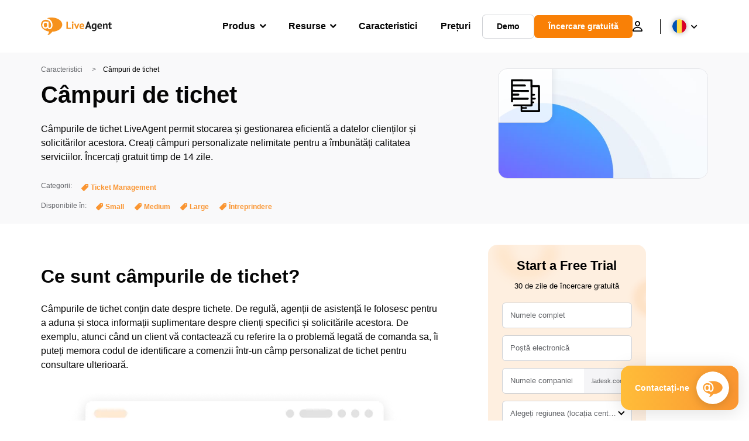

--- FILE ---
content_type: text/html; charset=UTF-8
request_url: https://www.liveagent.ro/caracteristici/campuri-tichet/
body_size: 66374
content:
<!doctype html>
<html lang="ro-RO">
	<head><meta name="referrer" content="strict-origin-when-cross-origin">
	<meta charset="UTF-8">
	<meta http-equiv="X-UA-Compatible" content="IE=edge">
	<meta name="viewport" content="width=device-width, initial-scale=1.0, shrink-to-fit=no">

	<link rel="apple-touch-icon" sizes="180x180" href="https://www.liveagent.ro/app/themes/liveagent/assets/images/favicon/apple-touch-icon.png">
	<link rel="icon" type="image/png" sizes="32x32" href="https://www.liveagent.ro/app/themes/liveagent/assets/images/favicon/favicon-32x32.png">
	<link rel="icon" type="image/png" sizes="16x16" href="https://www.liveagent.ro/app/themes/liveagent/assets/images/favicon/favicon-16x16.png">

	<link rel="mask-icon" href="https://www.liveagent.ro/app/themes/liveagent/assets/images/favicon/safari-pinned-tab.svg" color="#f5912c">
	<meta name="apple-mobile-web-app-title" content="LiveAgent">
	<meta name="application-name" content="LiveAgent">
	<meta name="msapplication-TileColor" content="#ffffff">
	<meta name="theme-color" content="#ffffff">

	<!-- URLSLAB-SKIP-REPLACE-START -->
	<style id="inline-css" type="text/css">*{-webkit-box-sizing:border-box;box-sizing:border-box}*:active,*:focus,*:hover{outline:0}#app{position:relative}h1,h2,h3,h4,h5,h6,p{margin:0}a{text-decoration:none}a:active,a:focus,a:hover{text-decoration:none}ul{margin:0;padding:0;list-style:none}figure{margin:0}/*! sanitize.css v10.0.0 | CC0 License | github.com/csstools/sanitize.css */*,::before,::after{-webkit-box-sizing:border-box;box-sizing:border-box}::before,::after{text-decoration:inherit;vertical-align:inherit}html{cursor:default;line-height:1.5;-moz-tab-size:4;-o-tab-size:4;tab-size:4;-webkit-tap-highlight-color:transparent;-ms-text-size-adjust:100%;-webkit-text-size-adjust:100%}html:not(:lang(en)){word-break:break-word;-ms-hyphens:auto;hyphens:auto}body{margin:0}h1{font-size:2em;margin:.67em 0}dl dl,dl ol,dl ul,ol dl,ul dl{margin:0}ol ol,ol ul,ul ol,ul ul{margin:0}hr{height:0;overflow:visible}main{display:block}nav ol,nav ul{list-style:none;padding:0}pre{font-family:monospace,monospace;font-size:1em}a{background-color:transparent}abbr[title]{text-decoration:underline;-webkit-text-decoration:underline dotted;text-decoration:underline dotted}b,strong{font-weight:bolder}code,kbd,samp{font-family:monospace,monospace;font-size:1em}small{font-size:80%}audio,canvas,iframe,img,svg,video{vertical-align:middle}audio,video{display:inline-block}audio:not([controls]){display:none;height:0}iframe{border-style:none}img{border-style:none}svg:not([fill]){fill:currentColor}svg:not(:root){overflow:hidden}table{border-collapse:collapse}button,input,select{margin:0}button{overflow:visible;text-transform:none}button,[type=button],[type=reset],[type=submit]{-webkit-appearance:button}fieldset{border:1px solid #a0a0a0;padding:.35em .75em .625em}input{overflow:visible}legend{color:inherit;display:table;max-width:100%;white-space:normal}progress{display:inline-block;vertical-align:baseline}select{text-transform:none}textarea{margin:0;overflow:auto;resize:vertical}[type=checkbox],[type=radio]{padding:0}[type=search]{-webkit-appearance:textfield;outline-offset:-2px}::-webkit-inner-spin-button,::-webkit-outer-spin-button{height:auto}::-webkit-input-placeholder{color:inherit;opacity:.54}::-webkit-search-decoration{-webkit-appearance:none}::-webkit-file-upload-button{-webkit-appearance:button;font:inherit}::-moz-focus-inner{border-style:none;padding:0}:-moz-focusring{outline:1px dotted ButtonText}:-moz-ui-invalid{box-shadow:none}details{display:block}dialog{background-color:white;border:solid;color:black;display:block;height:-moz-fit-content;height:-webkit-fit-content;height:fit-content;left:0;margin:auto;padding:1em;position:absolute;right:0;width:-moz-fit-content;width:-webkit-fit-content;width:fit-content}dialog:not([open]){display:none}summary{display:list-item}canvas{display:inline-block}template{display:none}a,area,button,input,label,select,summary,textarea,[tabindex]{-ms-touch-action:manipulation;touch-action:manipulation}[hidden]{display:none}[aria-busy=true]{cursor:progress}[aria-controls]{cursor:pointer}[aria-disabled=true],[disabled]{cursor:not-allowed}[aria-hidden=false][hidden]{display:initial}[aria-hidden=false][hidden]:not(:focus){clip:rect(0,0,0,0);position:absolute}@font-face{font-family:fontello;src:url(/app/themes/liveagent/assets/webfonts/fontello.woff2?ver=20230109) format("woff2"),url(/app/themes/liveagent/assets/webfonts/fontello.woff?ver=20230109) format("woff"),url(/app/themes/liveagent/assets/webfonts/fontello.ttf?ver=20230109) format("truetype");font-weight:400;font-style:normal;font-display:swap}[class^=fontello-]::before,[class*=fontello-]::before{font-family:fontello,sans-serif;font-style:normal;font-weight:400;display:inline-block;text-decoration:inherit;width:1em;text-align:center;font-variant:normal;text-transform:none;-webkit-font-smoothing:antialiased;-moz-osx-font-smoothing:grayscale}.fontello-icon-e800::before{content:"\e800" !important}.fontello-icon-e801::before{content:"\e801" !important}.fontello-icon-e802::before{content:"\e802" !important}.fontello-icon-e803::before{content:"\e803" !important}.fontello-icon-e804::before{content:"\e804" !important}.fontello-icon-e805::before{content:"\e805" !important}.fontello-icon-e806::before{content:"\e806" !important}.fontello-icon-e807::before{content:"\e807" !important}.fontello-icon-e808::before{content:"\e808" !important}.fontello-icon-e809::before{content:"\e809" !important}.fontello-icon-e80a::before{content:"\e80a" !important}.fontello-icon-e80b::before{content:"\e80b" !important}.fontello-icon-e80c::before{content:"\e80c" !important}.fontello-icon-e80d::before{content:"\e80d" !important}.fontello-icon-e80e::before{content:"\e80e" !important}.fontello-icon-e80f::before{content:"\e80f" !important}.fontello-icon-e810::before{content:"\e810" !important}.fontello-icon-e811::before{content:"\e811" !important}.fontello-icon-e82a::before{content:"\e82a" !important}.fontello-icon-e82b::before{content:"\e82b" !important}.fontello-bars-solid::before{content:"\e812"}.fontello-calendar-regular::before{content:"\e813"}.fontello-check-circle-regular::before{content:"\e814"}.fontello-facebook-f-brands::before{content:"\e815"}.fontello-facebook-square-brands::before{content:"\e816"}.fontello-folder-solid::before{content:"\e817"}.fontello-instagram-brands::before{content:"\e818"}.fontello-linkedin-brands::before{content:"\e819"}.fontello-linkedin-in-brands::before{content:"\e81a"}.fontello-search-solid::before{content:"\e81b"}.fontello-times-circle-regular::before{content:"\e81c"}.fontello-twitter-brands::before{content:"\e81d"}.fontello-twitter-square-brands::before{content:"\e81e"}.fontello-user-solid::before{content:"\e81f"}.fontello-youtube-square-brands::before{content:"\e820"}.fontello-chevron-down-solid::before{content:"\e821"}.fontello-chevron-left-solid::before{content:"\e822"}.fontello-chevron-right-solid::before{content:"\e823"}.fontello-chevron-up-solid::before{content:"\e824"}.fontello-dribbble-brands::before{content:"\e825"}.fontello-github-brands::before{content:"\e826"}.fontello-map-marker-alt-solid::before{content:"\e827"}.fontello-phone-solid::before{content:"\e828"}.fontello-wordpress-simple-brands::before{content:"\e829"}.fontello-info::before{content:"\e82c"}.fontello-company::before{content:"\e82d"}.fontello-mail::before{content:"\e82e"}.fontello-user::before{content:"\e82f"}.fontello-inbox::before{content:"\e830" !important}.fontello-folder2::before{content:"\e831" !important}.fontello-anchor::before{content:"\e832" !important}.fontello-menu-academy::before{content:"\e851" !important}.fontello-menu-awards::before{content:"\e852" !important}.fontello-menu-blog::before{content:"\e853" !important}.fontello-menu-business-solutions::before{content:"\e854" !important}.fontello-menu-call-center::before{content:"\e855" !important}.fontello-menu-change-log::before{content:"\e839" !important}.fontello-menu-customer-portal::before{content:"\e856" !important}.fontello-menu-directory::before{content:"\e857" !important}.fontello-menu-glossary::before{content:"\e833" !important}.fontello-menu-help-desk::before{content:"\e843" !important}.fontello-menu-industry-solutions::before{content:"\e844" !important}.fontello-menu-knowledge-base::before{content:"\e845" !important}.fontello-menu-live-chat::before{content:"\e846" !important}.fontello-menu-social-media::before{content:"\e847" !important}.fontello-menu-system-status::before{content:"\e842" !important}.fontello-menu-take-a-tour::before{content:"\e849" !important}.fontello-menu-templates::before{content:"\e84a" !important}.fontello-menu-ticketing::before{content:"\e84b" !important}.fontello-menu-typing-test::before{content:"\e84c" !important}.fontello-menu-use-cases::before{content:"\e84d" !important}.fontello-menu-vector::before{content:"\e848" !important}.fontello-menu-webinars::before{content:"\e84e" !important}.fontello-menu-why-liveagent::before{content:"\e84f" !important}.fontello-menu-about-us::before{content:"\e850" !important}.fontello-menu-wordpress::before{content:"\e829" !important}.fontello-menu-research::before{content:"\e834" !important}.fontello-menu-checklists::before{content:"\e835" !important}.fontello-whatsapp-brands::before{content:"\e836"}:root{--primary-color:#fa9531;--secondary-color:#ffbd39;--third-color:#feefe0;--package-color-1:#3cc33e;--package-color-2:#1089f8;--package-color-3:#fa9531;--package-color-4:#b0b4bb;--new-item-color:#ff0;--extension-item-color:#050505;--successful-color:#07b65d;--error-color:#f72f49;--font-color-normal:#65676b;--font-color-level3:#65676b;--font-color-medium:#b0b4bb;--font-color-dark:#050505;--font-color-light:#fff;--content-color-normal:#65676b;--content-color-dark:#050505;--content-color-light:#fff;--button-full-font-color:#fff;--button-full-background-color-1:#fa9531;--button-full-background-color-2:#ffbd39;--button-outline-color:#e4e5e9;--border-color-normal:#65676b;--border-color-gray:#e4e5e9;--border-color-gray-icon:#bec2c9;--border-color-inputs:#ced0d4;--border-color-dark:#050505;--border-color-light:#fff;--main-background:#fff;--invert-main-background:#050505;--secondary-background:#f5f5f7;--light-background:#f5f5f7;--header-background:#fff;--main-nav-font-color:#050505;--main-nav-font-color-highlight:#fa9531;--main-nav-underline:#fa9531;--main-nav-submenu-background:#fff;--main-nav-submenu-font-color:#050505;--main-nav-submenu-font-color-hover:#050505;--cookie-background:#fff3e0;--newsletter-background:#f5f5f7;--tabs-background:#f5f5f7;--orange-background:#feefe0;--violet-background:#f3e6ff;--footer-column-border-color:#e4e5e9;--footer-middle-background-color-1:#fa9531;--footer-middle-background-color-2:#ffbd39;--box-shadow:0 0 16px 0 rgba(0,0,0,0.08);--box-shadow-big:0 .25em 4em 0 rgba(0,0,0,0.07);--background:linear-gradient(90deg,#ffbd39 0,#fa9531 100%);--background-invert:linear-gradient(90deg,#fa9531 0,#ffbd39 100%)}html{scroll-behavior:smooth}html :where(img[class*=wp-image-]){height:auto;max-width:100%}body{background-color:#fff;background-color:var(--main-background);font-family:"Helvetica Neue",Helvetica,Arial,sans-serif;font-size:16px;font-weight:400;line-height:24px;-webkit-tap-highlight-color:rgba(0,0,0,0);overflow-x:hidden}body.overlay{overflow:hidden !important}body.overlay::before{content:"";top:0;right:0;bottom:0;left:0;position:fixed;z-index:999998;background-color:rgba(0,0,0,0.6);-webkit-animation:fadeIn .25s;animation:fadeIn .25s}.home .AppContainer{overflow:hidden}.wrapper{position:relative;width:100%;max-width:1180px;margin-left:auto;margin-right:auto;padding-left:20px;padding-right:20px;border-radius:1rem}.wrapper__medium{max-width:1240px}.wrapper__extended{max-width:1380px}.wrapper__wide{position:relative;max-width:1380px;margin-left:auto;margin-right:auto;padding:1.5em 0}.wrapper__narrow{max-width:650px;margin-left:auto;margin-right:auto}.grecaptcha-badge{display:none !important}.hidden{display:none !important}.invisible{visibility:hidden !important;opacity:0 !important;cursor:default}.invisible *,.invisible:hover *{cursor:default !important}.pos-relative{position:relative}.pos-absolute{position:absolute}.pos-fixed{position:fixed}.pos-sticky{position:sticky}.wp-block-media-text{display:grid;grid-template-columns:50% 1fr;grid-template-rows:auto}.wp-block-media-text>.wp-block-media-text__media{-ms-flex-item-align:center;align-self:center}.wp-block-media-text>.wp-block-media-text__content{direction:ltr;grid-column:2;grid-row:1;padding:0 8%;word-break:break-word;align-self:center}.display-block{display:block !important}.flex{display:-webkit-box !important;display:-ms-flexbox !important;display:flex !important}.flex-wrap{-ms-flex-wrap:wrap !important;flex-wrap:wrap !important}.flex-direction-row{-webkit-box-orient:horizontal !important;-webkit-box-direction:normal !important;-ms-flex-direction:row !important;flex-direction:row !important}.flex-direction-column{-webkit-box-orient:vertical !important;-webkit-box-direction:normal !important;-ms-flex-direction:column !important;flex-direction:column !important}.flex-align-center{-ms-flex-line-pack:center !important;align-content:center !important;-webkit-box-align:center !important;-ms-flex-align:center !important;align-items:center !important}.flex-align-center .elementor-widget-wrap{-ms-flex-line-pack:center !important;align-content:center !important;-webkit-box-align:center !important;-ms-flex-align:center !important;align-items:center !important}.flex-justify-center{-webkit-box-pack:center !important;-ms-flex-pack:center !important;justify-content:center !important}.text-align-left{text-align:left !important}.text-align-left *{text-align:left}.text-align-center{text-align:center !important}.text-align-justify{text-align:justify !important}.text-decoration-none{text-decoration:none}.text-decoration-underline{text-decoration:underline}.w-100{width:100%}.no-margin[class]{margin:0 !important}.no-padding[class]{padding:0 !important}[class].ma-left{margin-left:auto}[class].ma-right{margin-right:auto}[class].ma-top{margin-top:auto}[class].ma-bottom{margin-bottom:auto}.mt-0[class]{margin-top:0}.mr-0[class]{margin-right:0}.mb-0[class]{margin-bottom:0}.ml-0[class]{margin-left:0}.pt-0[class]{padding-top:0}.pr-0[class]{padding-right:0}.pb-0[class]{padding-bottom:0}.pl-0[class]{padding-left:0}.mt-xxs[class]{margin-top:.15em}.mr-xxs[class]{margin-right:.15em}.mb-xxs[class]{margin-bottom:.15em}.ml-xxs[class]{margin-left:.15em}.pt-xxs[class]{padding-top:.15em}.pr-xxs[class]{padding-right:.15em}.pb-xxs[class]{padding-bottom:.15em}.pl-xxs[class]{padding-left:.15em}.mt-xs[class]{margin-top:.25em}.mr-xs[class]{margin-right:.25em}.mb-xs[class]{margin-bottom:.25em}.ml-xs[class]{margin-left:.25em}.pt-xs[class]{padding-top:.25em}.pr-xs[class]{padding-right:.25em}.pb-xs[class]{padding-bottom:.25em}.pl-xs[class]{padding-left:.25em}.mt-s[class]{margin-top:.5em}.mr-s[class]{margin-right:.5em}.mb-s[class]{margin-bottom:.5em}.ml-s[class]{margin-left:.5em}.pt-s[class]{padding-top:.5em}.pr-s[class]{padding-right:.5em}.pb-s[class]{padding-bottom:.5em}.pl-s[class]{padding-left:.5em}.mt-m[class]{margin-top:1em}.mr-m[class]{margin-right:1em}.mb-m[class]{margin-bottom:1em}.ml-m[class]{margin-left:1em}.pt-m[class]{padding-top:1em}.pr-m[class]{padding-right:1em}.pb-m[class]{padding-bottom:1em}.pl-m[class]{padding-left:1em}.mt-l[class]{margin-top:1.5em}.mr-l[class]{margin-right:1.5em}.mb-l[class]{margin-bottom:1.5em}.ml-l[class]{margin-left:1.5em}.pt-l[class]{padding-top:1.5em}.pr-l[class]{padding-right:1.5em}.pb-l[class]{padding-bottom:1.5em}.pl-l[class]{padding-left:1.5em}.mt-xl[class]{margin-top:2em}.mr-xl[class]{margin-right:2em}.mb-xl[class]{margin-bottom:2em}.ml-xl[class]{margin-left:2em}.pt-xl[class]{padding-top:2em}.pr-xl[class]{padding-right:2em}.pb-xl[class]{padding-bottom:2em}.pl-xl[class]{padding-left:2em}.mt-xxl[class]{margin-top:2.5em}.mr-xxl[class]{margin-right:2.5em}.mb-xxl[class]{margin-bottom:2.5em}.ml-xxl[class]{margin-left:2.5em}.pt-xxl[class]{padding-top:2.5em}.pr-xxl[class]{padding-right:2.5em}.pb-xxl[class]{padding-bottom:2.5em}.pl-xxl[class]{padding-left:2.5em}.mt-xxxl[class]{margin-top:3.25em}.mr-xxxl[class]{margin-right:3.25em}.mb-xxxl[class]{margin-bottom:3.25em}.ml-xxxl[class]{margin-left:3.25em}.pt-xxxl[class]{padding-top:3.25em}.pr-xxxl[class]{padding-right:3.25em}.pb-xxxl[class]{padding-bottom:3.25em}.pl-xxxl[class]{padding-left:3.25em}.mt-extreme-small[class]{margin-top:3.75em}.mr-extreme-small[class]{margin-right:3.75em}.mb-extreme-small[class]{margin-bottom:3.75em}.ml-extreme-small[class]{margin-left:3.75em}.pt-extreme-small[class]{padding-top:3.75em}.pr-extreme-small[class]{padding-right:3.75em}.pb-extreme-small[class]{padding-bottom:3.75em}.pl-extreme-small[class]{padding-left:3.75em}.mt-extreme[class]{margin-top:4.5em}.mr-extreme[class]{margin-right:4.5em}.mb-extreme[class]{margin-bottom:4.5em}.ml-extreme[class]{margin-left:4.5em}.pt-extreme[class]{padding-top:4.5em}.pr-extreme[class]{padding-right:4.5em}.pb-extreme[class]{padding-bottom:4.5em}.pl-extreme[class]{padding-left:4.5em}.mt-extreme-plus[class]{margin-top:5em}.mr-extreme-plus[class]{margin-right:5em}.mb-extreme-plus[class]{margin-bottom:5em}.ml-extreme-plus[class]{margin-left:5em}.pt-extreme-plus[class]{padding-top:5em}.pr-extreme-plus[class]{padding-right:5em}.pb-extreme-plus[class]{padding-bottom:5em}.pl-extreme-plus[class]{padding-left:5em}.mt-ultra[class]{margin-top:6em}.mr-ultra[class]{margin-right:6em}.mb-ultra[class]{margin-bottom:6em}.ml-ultra[class]{margin-left:6em}.pt-ultra[class]{padding-top:6em}.pr-ultra[class]{padding-right:6em}.pb-ultra[class]{padding-bottom:6em}.pl-ultra[class]{padding-left:6em}.mt-ultra-xl[class]{margin-top:9.375em}.mr-ultra-xl[class]{margin-right:9.375em}.mb-ultra-xl[class]{margin-bottom:9.375em}.ml-ultra-xl[class]{margin-left:9.375em}.pt-ultra-xl[class]{padding-top:9.375em}.pr-ultra-xl[class]{padding-right:9.375em}.pb-ultra-xl[class]{padding-bottom:9.375em}.pl-ultra-xl[class]{padding-left:9.375em}.mt-2xultra[class]{margin-top:10em}.mr-2xultra[class]{margin-right:10em}.mb-2xultra[class]{margin-bottom:10em}.ml-2xultra[class]{margin-left:10em}.pt-2xultra[class]{padding-top:10em}.pr-2xultra[class]{padding-right:10em}.pb-2xultra[class]{padding-bottom:10em}.pl-2xultra[class]{padding-left:10em}.Footer,.Reviews,.Block--redesign__successtories,.Block--redesign__testimonials,.SimilarSources{content-visibility:auto}body.lb-disable-scrolling{overflow:hidden}.lightboxOverlay{position:absolute;top:0;left:0;z-index:999999;opacity:.8;background-color:#000;display:none}.lightbox{overflow:hidden}.lightbox.splide,.lightbox-youtube{position:fixed;left:0;top:0;width:100vw;height:100vh;z-index:999999;text-align:center;line-height:0;font-weight:400;outline:0;opacity:0;-webkit-transition:opacity .5s;transition:opacity .5s}.lightbox.splide::after,.lightbox-youtube::after{background-color:#050505;background-color:var(--invert-main-background);width:100%;height:100%;content:"";position:absolute;top:0;left:0;opacity:.8}.lightbox.splide.active,.lightbox-youtube.active{opacity:1}.lightbox.splide>*,.lightbox-youtube>*{position:relative;z-index:1}.lightbox .splide__list{height:100vh}.lightbox .splide__slide{display:-webkit-box;display:-ms-flexbox;display:flex;-webkit-box-align:center;-ms-flex-align:center;align-items:center;-webkit-box-pack:center;-ms-flex-pack:center;justify-content:center;height:100%}.lightbox .youtube__inn{display:-webkit-box;display:-ms-flexbox;display:flex;-webkit-box-align:center;-ms-flex-align:center;align-items:center;-webkit-box-pack:center;-ms-flex-pack:center;justify-content:center;height:100%}.lightbox .youtube__wrapper{position:relative;width:calc(100% - 1em);height:0;padding-bottom:56.25%;z-index:1}.lightbox .youtube__inmodal{position:absolute;width:100%;top:0;left:0}.lightbox__image-wrapper{padding:0 4em}.lightbox__image-wrapper img{max-width:100%;max-height:100vh}.lightbox .splide__arrows{position:absolute;width:100%;height:2em;top:50%;-webkit-transform:translateY(-50%);-ms-transform:translateY(-50%);transform:translateY(-50%);z-index:2}.lightbox .splide__arrow{width:2em;height:2em;font-size:2rem}.lightbox .splide__arrow::before{display:none}.lightbox .splide__arrow:disabled{display:none}.lightbox .splide__arrow svg{fill:#fff}.lightbox__close.lightbox__close{color:#fff;color:var(--font-color-light);width:1em;height:1em;position:absolute;display:inline-block;right:.5em;top:.5em;font-size:3rem;line-height:1;cursor:pointer;z-index:2;text-shadow:0 0 .1em rgba(0,0,0,0.8)}@-webkit-keyframes chatDots{0%{opacity:.5}15%{-webkit-transform:translateY(-0.25em);transform:translateY(-0.25em)}25%{-webkit-transform:translateY(0);transform:translateY(0)}50%{opacity:1}100%{opacity:.5}}@keyframes chatDots{0%{opacity:.5}15%{-webkit-transform:translateY(-0.25em);transform:translateY(-0.25em)}25%{-webkit-transform:translateY(0);transform:translateY(0)}50%{opacity:1}100%{opacity:.5}}@-webkit-keyframes fadeIn{0%{opacity:0}100%{opacity:1}}@keyframes fadeIn{0%{opacity:0}100%{opacity:1}}@-webkit-keyframes bounceIn{0%{opacity:0;-webkit-transform:scale3d(0.3,0.3,0.3);transform:scale3d(0.3,0.3,0.3);-webkit-animation-timing-function:cubic-bezier(0.215,0.61,0.355,1);animation-timing-function:cubic-bezier(0.215,0.61,0.355,1)}20%{-webkit-transform:scale3d(1.1,1.1,1.1);transform:scale3d(1.1,1.1,1.1);-webkit-animation-timing-function:cubic-bezier(0.215,0.61,0.355,1);animation-timing-function:cubic-bezier(0.215,0.61,0.355,1)}40%{-webkit-transform:scale3d(0.9,0.9,0.9);transform:scale3d(0.9,0.9,0.9);-webkit-animation-timing-function:cubic-bezier(0.215,0.61,0.355,1);animation-timing-function:cubic-bezier(0.215,0.61,0.355,1)}60%{opacity:1;-webkit-transform:scale3d(1.03,1.03,1.03);transform:scale3d(1.03,1.03,1.03);-webkit-animation-timing-function:cubic-bezier(0.215,0.61,0.355,1);animation-timing-function:cubic-bezier(0.215,0.61,0.355,1)}80%{-webkit-transform:scale3d(0.97,0.97,0.97);transform:scale3d(0.97,0.97,0.97);-webkit-animation-timing-function:cubic-bezier(0.215,0.61,0.355,1);animation-timing-function:cubic-bezier(0.215,0.61,0.355,1)}to{opacity:1;-webkit-transform:scale3d(1,1,1);transform:scale3d(1,1,1);-webkit-animation-timing-function:cubic-bezier(0.215,0.61,0.355,1);animation-timing-function:cubic-bezier(0.215,0.61,0.355,1)}}@keyframes bounceIn{0%{opacity:0;-webkit-transform:scale3d(0.3,0.3,0.3);transform:scale3d(0.3,0.3,0.3);-webkit-animation-timing-function:cubic-bezier(0.215,0.61,0.355,1);animation-timing-function:cubic-bezier(0.215,0.61,0.355,1)}20%{-webkit-transform:scale3d(1.1,1.1,1.1);transform:scale3d(1.1,1.1,1.1);-webkit-animation-timing-function:cubic-bezier(0.215,0.61,0.355,1);animation-timing-function:cubic-bezier(0.215,0.61,0.355,1)}40%{-webkit-transform:scale3d(0.9,0.9,0.9);transform:scale3d(0.9,0.9,0.9);-webkit-animation-timing-function:cubic-bezier(0.215,0.61,0.355,1);animation-timing-function:cubic-bezier(0.215,0.61,0.355,1)}60%{opacity:1;-webkit-transform:scale3d(1.03,1.03,1.03);transform:scale3d(1.03,1.03,1.03);-webkit-animation-timing-function:cubic-bezier(0.215,0.61,0.355,1);animation-timing-function:cubic-bezier(0.215,0.61,0.355,1)}80%{-webkit-transform:scale3d(0.97,0.97,0.97);transform:scale3d(0.97,0.97,0.97);-webkit-animation-timing-function:cubic-bezier(0.215,0.61,0.355,1);animation-timing-function:cubic-bezier(0.215,0.61,0.355,1)}to{opacity:1;-webkit-transform:scale3d(1,1,1);transform:scale3d(1,1,1);-webkit-animation-timing-function:cubic-bezier(0.215,0.61,0.355,1);animation-timing-function:cubic-bezier(0.215,0.61,0.355,1)}}@-webkit-keyframes down{0%{-webkit-transform:translate(0);transform:translate(0)}20%{-webkit-transform:translateY(1em);transform:translateY(1em)}40%{-webkit-transform:translate(0);transform:translate(0)}}@keyframes down{0%{-webkit-transform:translate(0);transform:translate(0)}20%{-webkit-transform:translateY(1em);transform:translateY(1em)}40%{-webkit-transform:translate(0);transform:translate(0)}}@-webkit-keyframes slideDown{from{-webkit-transform:translateY(-100%);transform:translateY(-100%)}to{-webkit-transform:translateY(0);transform:translateY(0)}}@keyframes slideDown{from{-webkit-transform:translateY(-100%);transform:translateY(-100%)}to{-webkit-transform:translateY(0);transform:translateY(0)}}@-webkit-keyframes slideUp{from{-webkit-transform:translateY(0);transform:translateY(0)}to{-webkit-transform:translateY(-100%);transform:translateY(-100%)}}@keyframes slideUp{from{-webkit-transform:translateY(0);transform:translateY(0)}to{-webkit-transform:translateY(-100%);transform:translateY(-100%)}}@-webkit-keyframes pulse{0%{-webkit-box-shadow:0 0 0 0 rgba(245,145,44,0.6);box-shadow:0 0 0 0 rgba(245,145,44,0.6)}70%{-webkit-box-shadow:0 0 0 15px rgba(245,145,44,0);box-shadow:0 0 0 15px rgba(245,145,44,0)}100%{-webkit-box-shadow:0 0 0 0 rgba(245,145,44,0);box-shadow:0 0 0 0 rgba(245,145,44,0)}}@keyframes pulse{0%{-webkit-box-shadow:0 0 0 0 rgba(245,145,44,0.6);box-shadow:0 0 0 0 rgba(245,145,44,0.6)}70%{-webkit-box-shadow:0 0 0 15px rgba(245,145,44,0);box-shadow:0 0 0 15px rgba(245,145,44,0)}100%{-webkit-box-shadow:0 0 0 0 rgba(245,145,44,0);box-shadow:0 0 0 0 rgba(245,145,44,0)}}.c-black-real{color:#000 !important}.c-black-real *{color:inherit !important}.c-black-real svg{fill:currentcolor !important}svg.c-black-real{fill:currentcolor !important}.bg-black-real{background-color:#000 !important}.border-black-real{border-color:#000 !important}.c-black{color:#050505 !important}.c-black *{color:inherit !important}.c-black svg{fill:currentcolor !important}svg.c-black{fill:currentcolor !important}.bg-black{background-color:#050505 !important}.border-black{border-color:#050505 !important}.c-white{color:#fff !important}.c-white *{color:inherit !important}.c-white svg{fill:currentcolor !important}svg.c-white{fill:currentcolor !important}.bg-white{background-color:#fff !important}.border-white{border-color:#fff !important}.c-gray{color:#231f20 !important}.c-gray *{color:inherit !important}.c-gray svg{fill:currentcolor !important}svg.c-gray{fill:currentcolor !important}.bg-gray{background-color:#231f20 !important}.border-gray{border-color:#231f20 !important}.c-dark-gray{color:#65676b !important}.c-dark-gray *{color:inherit !important}.c-dark-gray svg{fill:currentcolor !important}svg.c-dark-gray{fill:currentcolor !important}.bg-dark-gray{background-color:#65676b !important}.border-dark-gray{border-color:#65676b !important}.c-medium-gray{color:#b0b4bb !important}.c-medium-gray *{color:inherit !important}.c-medium-gray svg{fill:currentcolor !important}svg.c-medium-gray{fill:currentcolor !important}.bg-medium-gray{background-color:#b0b4bb !important}.border-medium-gray{border-color:#b0b4bb !important}.c-medium-gray-quotes{color:#65676b !important}.c-medium-gray-quotes *{color:inherit !important}.c-medium-gray-quotes svg{fill:currentcolor !important}svg.c-medium-gray-quotes{fill:currentcolor !important}.bg-medium-gray-quotes{background-color:#65676b !important}.border-medium-gray-quotes{border-color:#65676b !important}.c-medium-gray-inputs{color:#ced0d4 !important}.c-medium-gray-inputs *{color:inherit !important}.c-medium-gray-inputs svg{fill:currentcolor !important}svg.c-medium-gray-inputs{fill:currentcolor !important}.bg-medium-gray-inputs{background-color:#ced0d4 !important}.border-medium-gray-inputs{border-color:#ced0d4 !important}.c-level3{color:#8c9097 !important}.c-level3 *{color:inherit !important}.c-level3 svg{fill:currentcolor !important}svg.c-level3{fill:currentcolor !important}.bg-level3{background-color:#8c9097 !important}.border-level3{border-color:#8c9097 !important}.c-level4{color:#f9f9fa !important}.c-level4 *{color:inherit !important}.c-level4 svg{fill:currentcolor !important}svg.c-level4{fill:currentcolor !important}.bg-level4{background-color:#f9f9fa !important}.border-level4{border-color:#f9f9fa !important}.c-light-gray{color:#e4e5e9 !important}.c-light-gray *{color:inherit !important}.c-light-gray svg{fill:currentcolor !important}svg.c-light-gray{fill:currentcolor !important}.bg-light-gray{background-color:#e4e5e9 !important}.border-light-gray{border-color:#e4e5e9 !important}.c-lighter-gray{color:#d8dadf !important}.c-lighter-gray *{color:inherit !important}.c-lighter-gray svg{fill:currentcolor !important}svg.c-lighter-gray{fill:currentcolor !important}.bg-lighter-gray{background-color:#d8dadf !important}.border-lighter-gray{border-color:#d8dadf !important}.c-light-gray-icon{color:#bec2c9 !important}.c-light-gray-icon *{color:inherit !important}.c-light-gray-icon svg{fill:currentcolor !important}svg.c-light-gray-icon{fill:currentcolor !important}.bg-light-gray-icon{background-color:#bec2c9 !important}.border-light-gray-icon{border-color:#bec2c9 !important}.c-lightest-gray{color:#f5f5f7 !important}.c-lightest-gray *{color:inherit !important}.c-lightest-gray svg{fill:currentcolor !important}svg.c-lightest-gray{fill:currentcolor !important}.bg-lightest-gray{background-color:#f5f5f7 !important}.border-lightest-gray{border-color:#f5f5f7 !important}.c-ultralightest-gray{color:#f5f5f7 !important}.c-ultralightest-gray *{color:inherit !important}.c-ultralightest-gray svg{fill:currentcolor !important}svg.c-ultralightest-gray{fill:currentcolor !important}.bg-ultralightest-gray{background-color:#f5f5f7 !important}.border-ultralightest-gray{border-color:#f5f5f7 !important}.c-pricing-gray{color:#edeff3 !important}.c-pricing-gray *{color:inherit !important}.c-pricing-gray svg{fill:currentcolor !important}svg.c-pricing-gray{fill:currentcolor !important}.bg-pricing-gray{background-color:#edeff3 !important}.border-pricing-gray{border-color:#edeff3 !important}.c-dark-orange{color:#fa9531 !important}.c-dark-orange *{color:inherit !important}.c-dark-orange svg{fill:currentcolor !important}svg.c-dark-orange{fill:currentcolor !important}.bg-dark-orange{background-color:#fa9531 !important}.border-dark-orange{border-color:#fa9531 !important}.c-primary{color:#fa9531 !important}.c-primary *{color:inherit !important}.c-primary svg{fill:currentcolor !important}svg.c-primary{fill:currentcolor !important}.bg-primary{background-color:#fa9531 !important}.border-primary{border-color:#fa9531 !important}.c-orange-new{color:#ffb928 !important}.c-orange-new *{color:inherit !important}.c-orange-new svg{fill:currentcolor !important}svg.c-orange-new{fill:currentcolor !important}.bg-orange-new{background-color:#ffb928 !important}.border-orange-new{border-color:#ffb928 !important}.c-medium-orange{color:#feefe0 !important}.c-medium-orange *{color:inherit !important}.c-medium-orange svg{fill:currentcolor !important}svg.c-medium-orange{fill:currentcolor !important}.bg-medium-orange{background-color:#feefe0 !important}.border-medium-orange{border-color:#feefe0 !important}.c-light-orange{color:#ffbd39 !important}.c-light-orange *{color:inherit !important}.c-light-orange svg{fill:currentcolor !important}svg.c-light-orange{fill:currentcolor !important}.bg-light-orange{background-color:#ffbd39 !important}.border-light-orange{border-color:#ffbd39 !important}.c-light-green{color:#3cc33e !important}.c-light-green *{color:inherit !important}.c-light-green svg{fill:currentcolor !important}svg.c-light-green{fill:currentcolor !important}.bg-light-green{background-color:#3cc33e !important}.border-light-green{border-color:#3cc33e !important}.c-light-blue{color:#1089f8 !important}.c-light-blue *{color:inherit !important}.c-light-blue svg{fill:currentcolor !important}svg.c-light-blue{fill:currentcolor !important}.bg-light-blue{background-color:#1089f8 !important}.border-light-blue{border-color:#1089f8 !important}.c-green{color:#080 !important}.c-green *{color:inherit !important}.c-green svg{fill:currentcolor !important}svg.c-green{fill:currentcolor !important}.bg-green{background-color:#080 !important}.border-green{border-color:#080 !important}.c-red{color:#f00 !important}.c-red *{color:inherit !important}.c-red svg{fill:currentcolor !important}svg.c-red{fill:currentcolor !important}.bg-red{background-color:#f00 !important}.border-red{border-color:#f00 !important}.c-yellow{color:#ff0 !important}.c-yellow *{color:inherit !important}.c-yellow svg{fill:currentcolor !important}svg.c-yellow{fill:currentcolor !important}.bg-yellow{background-color:#ff0 !important}.border-yellow{border-color:#ff0 !important}.c-dark-pink{color:#b44b85 !important}.c-dark-pink *{color:inherit !important}.c-dark-pink svg{fill:currentcolor !important}svg.c-dark-pink{fill:currentcolor !important}.bg-dark-pink{background-color:#b44b85 !important}.border-dark-pink{border-color:#b44b85 !important}.c-light-pink{color:#f478a5 !important}.c-light-pink *{color:inherit !important}.c-light-pink svg{fill:currentcolor !important}svg.c-light-pink{fill:currentcolor !important}.bg-light-pink{background-color:#f478a5 !important}.border-light-pink{border-color:#f478a5 !important}.c-saturated-violet{color:#ae54fd !important}.c-saturated-violet *{color:inherit !important}.c-saturated-violet svg{fill:currentcolor !important}svg.c-saturated-violet{fill:currentcolor !important}.bg-saturated-violet{background-color:#ae54fd !important}.border-saturated-violet{border-color:#ae54fd !important}.c-desaturated-violet{color:#f3e6ff !important}.c-desaturated-violet *{color:inherit !important}.c-desaturated-violet svg{fill:currentcolor !important}svg.c-desaturated-violet{fill:currentcolor !important}.bg-desaturated-violet{background-color:#f3e6ff !important}.border-desaturated-violet{border-color:#f3e6ff !important}.c-saturated-blue{color:#2570ed !important}.c-saturated-blue *{color:inherit !important}.c-saturated-blue svg{fill:currentcolor !important}svg.c-saturated-blue{fill:currentcolor !important}.bg-saturated-blue{background-color:#2570ed !important}.border-saturated-blue{border-color:#2570ed !important}.c-desaturated-blue{color:#dfeafd !important}.c-desaturated-blue *{color:inherit !important}.c-desaturated-blue svg{fill:currentcolor !important}svg.c-desaturated-blue{fill:currentcolor !important}.bg-desaturated-blue{background-color:#dfeafd !important}.border-desaturated-blue{border-color:#dfeafd !important}.c-saturated-green{color:#07b65d !important}.c-saturated-green *{color:inherit !important}.c-saturated-green svg{fill:currentcolor !important}svg.c-saturated-green{fill:currentcolor !important}.bg-saturated-green{background-color:#07b65d !important}.border-saturated-green{border-color:#07b65d !important}.c-desaturated-green{color:#daf4e7 !important}.c-desaturated-green *{color:inherit !important}.c-desaturated-green svg{fill:currentcolor !important}svg.c-desaturated-green{fill:currentcolor !important}.bg-desaturated-green{background-color:#daf4e7 !important}.border-desaturated-green{border-color:#daf4e7 !important}.c-saturated-red{color:#f72f49 !important}.c-saturated-red *{color:inherit !important}.c-saturated-red svg{fill:currentcolor !important}svg.c-saturated-red{fill:currentcolor !important}.bg-saturated-red{background-color:#f72f49 !important}.border-saturated-red{border-color:#f72f49 !important}.c-desaturated-red{color:#fee0e4 !important}.c-desaturated-red *{color:inherit !important}.c-desaturated-red svg{fill:currentcolor !important}svg.c-desaturated-red{fill:currentcolor !important}.bg-desaturated-red{background-color:#fee0e4 !important}.border-desaturated-red{border-color:#fee0e4 !important}.c-saturated-cyan{color:#48c6ce !important}.c-saturated-cyan *{color:inherit !important}.c-saturated-cyan svg{fill:currentcolor !important}svg.c-saturated-cyan{fill:currentcolor !important}.bg-saturated-cyan{background-color:#48c6ce !important}.border-saturated-cyan{border-color:#48c6ce !important}.c-desaturated-cyan{color:#e4f7f8 !important}.c-desaturated-cyan *{color:inherit !important}.c-desaturated-cyan svg{fill:currentcolor !important}svg.c-desaturated-cyan{fill:currentcolor !important}.bg-desaturated-cyan{background-color:#e4f7f8 !important}.border-desaturated-cyan{border-color:#e4f7f8 !important}@media(min-width:768px){.wrapper__wide{padding:2.75em 0}.hidden-tablet{display:none !important}.display-block-tablet{display:block !important}.flex-tablet{display:-webkit-box !important;display:-ms-flexbox !important;display:flex !important}.mobile--only{display:none}.mt-0-tablet[class]{margin-top:0}.mr-0-tablet[class]{margin-right:0}.mb-0-tablet[class]{margin-bottom:0}.ml-0-tablet[class]{margin-left:0}.pt-0-tablet[class]{padding-top:0}.pr-0-tablet[class]{padding-right:0}.pb-0-tablet[class]{padding-bottom:0}.pl-0-tablet[class]{padding-left:0}.mt-xxs-tablet[class]{margin-top:.15em}.mr-xxs-tablet[class]{margin-right:.15em}.mb-xxs-tablet[class]{margin-bottom:.15em}.ml-xxs-tablet[class]{margin-left:.15em}.pt-xxs-tablet[class]{padding-top:.15em}.pr-xxs-tablet[class]{padding-right:.15em}.pb-xxs-tablet[class]{padding-bottom:.15em}.pl-xxs-tablet[class]{padding-left:.15em}.mt-xs-tablet[class]{margin-top:.25em}.mr-xs-tablet[class]{margin-right:.25em}.mb-xs-tablet[class]{margin-bottom:.25em}.ml-xs-tablet[class]{margin-left:.25em}.pt-xs-tablet[class]{padding-top:.25em}.pr-xs-tablet[class]{padding-right:.25em}.pb-xs-tablet[class]{padding-bottom:.25em}.pl-xs-tablet[class]{padding-left:.25em}.mt-s-tablet[class]{margin-top:.5em}.mr-s-tablet[class]{margin-right:.5em}.mb-s-tablet[class]{margin-bottom:.5em}.ml-s-tablet[class]{margin-left:.5em}.pt-s-tablet[class]{padding-top:.5em}.pr-s-tablet[class]{padding-right:.5em}.pb-s-tablet[class]{padding-bottom:.5em}.pl-s-tablet[class]{padding-left:.5em}.mt-m-tablet[class]{margin-top:1em}.mr-m-tablet[class]{margin-right:1em}.mb-m-tablet[class]{margin-bottom:1em}.ml-m-tablet[class]{margin-left:1em}.pt-m-tablet[class]{padding-top:1em}.pr-m-tablet[class]{padding-right:1em}.pb-m-tablet[class]{padding-bottom:1em}.pl-m-tablet[class]{padding-left:1em}.mt-l-tablet[class]{margin-top:1.5em}.mr-l-tablet[class]{margin-right:1.5em}.mb-l-tablet[class]{margin-bottom:1.5em}.ml-l-tablet[class]{margin-left:1.5em}.pt-l-tablet[class]{padding-top:1.5em}.pr-l-tablet[class]{padding-right:1.5em}.pb-l-tablet[class]{padding-bottom:1.5em}.pl-l-tablet[class]{padding-left:1.5em}.mt-xl-tablet[class]{margin-top:2em}.mr-xl-tablet[class]{margin-right:2em}.mb-xl-tablet[class]{margin-bottom:2em}.ml-xl-tablet[class]{margin-left:2em}.pt-xl-tablet[class]{padding-top:2em}.pr-xl-tablet[class]{padding-right:2em}.pb-xl-tablet[class]{padding-bottom:2em}.pl-xl-tablet[class]{padding-left:2em}.mt-xxl-tablet[class]{margin-top:2.5em}.mr-xxl-tablet[class]{margin-right:2.5em}.mb-xxl-tablet[class]{margin-bottom:2.5em}.ml-xxl-tablet[class]{margin-left:2.5em}.pt-xxl-tablet[class]{padding-top:2.5em}.pr-xxl-tablet[class]{padding-right:2.5em}.pb-xxl-tablet[class]{padding-bottom:2.5em}.pl-xxl-tablet[class]{padding-left:2.5em}.mt-xxxl-tablet[class]{margin-top:3.25em}.mr-xxxl-tablet[class]{margin-right:3.25em}.mb-xxxl-tablet[class]{margin-bottom:3.25em}.ml-xxxl-tablet[class]{margin-left:3.25em}.pt-xxxl-tablet[class]{padding-top:3.25em}.pr-xxxl-tablet[class]{padding-right:3.25em}.pb-xxxl-tablet[class]{padding-bottom:3.25em}.pl-xxxl-tablet[class]{padding-left:3.25em}.mt-extreme-small-tablet[class]{margin-top:3.75em}.mr-extreme-small-tablet[class]{margin-right:3.75em}.mb-extreme-small-tablet[class]{margin-bottom:3.75em}.ml-extreme-small-tablet[class]{margin-left:3.75em}.pt-extreme-small-tablet[class]{padding-top:3.75em}.pr-extreme-small-tablet[class]{padding-right:3.75em}.pb-extreme-small-tablet[class]{padding-bottom:3.75em}.pl-extreme-small-tablet[class]{padding-left:3.75em}.mt-extreme-tablet[class]{margin-top:4.5em}.mr-extreme-tablet[class]{margin-right:4.5em}.mb-extreme-tablet[class]{margin-bottom:4.5em}.ml-extreme-tablet[class]{margin-left:4.5em}.pt-extreme-tablet[class]{padding-top:4.5em}.pr-extreme-tablet[class]{padding-right:4.5em}.pb-extreme-tablet[class]{padding-bottom:4.5em}.pl-extreme-tablet[class]{padding-left:4.5em}.mt-extreme-plus-tablet[class]{margin-top:5em}.mr-extreme-plus-tablet[class]{margin-right:5em}.mb-extreme-plus-tablet[class]{margin-bottom:5em}.ml-extreme-plus-tablet[class]{margin-left:5em}.pt-extreme-plus-tablet[class]{padding-top:5em}.pr-extreme-plus-tablet[class]{padding-right:5em}.pb-extreme-plus-tablet[class]{padding-bottom:5em}.pl-extreme-plus-tablet[class]{padding-left:5em}.mt-ultra-tablet[class]{margin-top:6em}.mr-ultra-tablet[class]{margin-right:6em}.mb-ultra-tablet[class]{margin-bottom:6em}.ml-ultra-tablet[class]{margin-left:6em}.pt-ultra-tablet[class]{padding-top:6em}.pr-ultra-tablet[class]{padding-right:6em}.pb-ultra-tablet[class]{padding-bottom:6em}.pl-ultra-tablet[class]{padding-left:6em}.mt-ultra-xl-tablet[class]{margin-top:9.375em}.mr-ultra-xl-tablet[class]{margin-right:9.375em}.mb-ultra-xl-tablet[class]{margin-bottom:9.375em}.ml-ultra-xl-tablet[class]{margin-left:9.375em}.pt-ultra-xl-tablet[class]{padding-top:9.375em}.pr-ultra-xl-tablet[class]{padding-right:9.375em}.pb-ultra-xl-tablet[class]{padding-bottom:9.375em}.pl-ultra-xl-tablet[class]{padding-left:9.375em}.mt-2xultra-tablet[class]{margin-top:10em}.mr-2xultra-tablet[class]{margin-right:10em}.mb-2xultra-tablet[class]{margin-bottom:10em}.ml-2xultra-tablet[class]{margin-left:10em}.pt-2xultra-tablet[class]{padding-top:10em}.pr-2xultra-tablet[class]{padding-right:10em}.pb-2xultra-tablet[class]{padding-bottom:10em}.pl-2xultra-tablet[class]{padding-left:10em}}@media(min-width:1024px){.wrapper__extended{padding:3em 8.7%}.wrapper__wide{display:-webkit-box;display:-ms-flexbox;display:flex}.hidden-tablet-landscape{display:none !important}.display-block-tablet-landscape{display:block !important}.flex-tablet-landscape{display:-webkit-box !important;display:-ms-flexbox !important;display:flex !important}.tablet--only{display:none}.mt-0-tablet-landscape[class]{margin-top:0}.mr-0-tablet-landscape[class]{margin-right:0}.mb-0-tablet-landscape[class]{margin-bottom:0}.ml-0-tablet-landscape[class]{margin-left:0}.pt-0-tablet-landscape[class]{padding-top:0}.pr-0-tablet-landscape[class]{padding-right:0}.pb-0-tablet-landscape[class]{padding-bottom:0}.pl-0-tablet-landscape[class]{padding-left:0}.mt-xxs-tablet-landscape[class]{margin-top:.15em}.mr-xxs-tablet-landscape[class]{margin-right:.15em}.mb-xxs-tablet-landscape[class]{margin-bottom:.15em}.ml-xxs-tablet-landscape[class]{margin-left:.15em}.pt-xxs-tablet-landscape[class]{padding-top:.15em}.pr-xxs-tablet-landscape[class]{padding-right:.15em}.pb-xxs-tablet-landscape[class]{padding-bottom:.15em}.pl-xxs-tablet-landscape[class]{padding-left:.15em}.mt-xs-tablet-landscape[class]{margin-top:.25em}.mr-xs-tablet-landscape[class]{margin-right:.25em}.mb-xs-tablet-landscape[class]{margin-bottom:.25em}.ml-xs-tablet-landscape[class]{margin-left:.25em}.pt-xs-tablet-landscape[class]{padding-top:.25em}.pr-xs-tablet-landscape[class]{padding-right:.25em}.pb-xs-tablet-landscape[class]{padding-bottom:.25em}.pl-xs-tablet-landscape[class]{padding-left:.25em}.mt-s-tablet-landscape[class]{margin-top:.5em}.mr-s-tablet-landscape[class]{margin-right:.5em}.mb-s-tablet-landscape[class]{margin-bottom:.5em}.ml-s-tablet-landscape[class]{margin-left:.5em}.pt-s-tablet-landscape[class]{padding-top:.5em}.pr-s-tablet-landscape[class]{padding-right:.5em}.pb-s-tablet-landscape[class]{padding-bottom:.5em}.pl-s-tablet-landscape[class]{padding-left:.5em}.mt-m-tablet-landscape[class]{margin-top:1em}.mr-m-tablet-landscape[class]{margin-right:1em}.mb-m-tablet-landscape[class]{margin-bottom:1em}.ml-m-tablet-landscape[class]{margin-left:1em}.pt-m-tablet-landscape[class]{padding-top:1em}.pr-m-tablet-landscape[class]{padding-right:1em}.pb-m-tablet-landscape[class]{padding-bottom:1em}.pl-m-tablet-landscape[class]{padding-left:1em}.mt-l-tablet-landscape[class]{margin-top:1.5em}.mr-l-tablet-landscape[class]{margin-right:1.5em}.mb-l-tablet-landscape[class]{margin-bottom:1.5em}.ml-l-tablet-landscape[class]{margin-left:1.5em}.pt-l-tablet-landscape[class]{padding-top:1.5em}.pr-l-tablet-landscape[class]{padding-right:1.5em}.pb-l-tablet-landscape[class]{padding-bottom:1.5em}.pl-l-tablet-landscape[class]{padding-left:1.5em}.mt-xl-tablet-landscape[class]{margin-top:2em}.mr-xl-tablet-landscape[class]{margin-right:2em}.mb-xl-tablet-landscape[class]{margin-bottom:2em}.ml-xl-tablet-landscape[class]{margin-left:2em}.pt-xl-tablet-landscape[class]{padding-top:2em}.pr-xl-tablet-landscape[class]{padding-right:2em}.pb-xl-tablet-landscape[class]{padding-bottom:2em}.pl-xl-tablet-landscape[class]{padding-left:2em}.mt-xxl-tablet-landscape[class]{margin-top:2.5em}.mr-xxl-tablet-landscape[class]{margin-right:2.5em}.mb-xxl-tablet-landscape[class]{margin-bottom:2.5em}.ml-xxl-tablet-landscape[class]{margin-left:2.5em}.pt-xxl-tablet-landscape[class]{padding-top:2.5em}.pr-xxl-tablet-landscape[class]{padding-right:2.5em}.pb-xxl-tablet-landscape[class]{padding-bottom:2.5em}.pl-xxl-tablet-landscape[class]{padding-left:2.5em}.mt-xxxl-tablet-landscape[class]{margin-top:3.25em}.mr-xxxl-tablet-landscape[class]{margin-right:3.25em}.mb-xxxl-tablet-landscape[class]{margin-bottom:3.25em}.ml-xxxl-tablet-landscape[class]{margin-left:3.25em}.pt-xxxl-tablet-landscape[class]{padding-top:3.25em}.pr-xxxl-tablet-landscape[class]{padding-right:3.25em}.pb-xxxl-tablet-landscape[class]{padding-bottom:3.25em}.pl-xxxl-tablet-landscape[class]{padding-left:3.25em}.mt-extreme-small-tablet-landscape[class]{margin-top:3.75em}.mr-extreme-small-tablet-landscape[class]{margin-right:3.75em}.mb-extreme-small-tablet-landscape[class]{margin-bottom:3.75em}.ml-extreme-small-tablet-landscape[class]{margin-left:3.75em}.pt-extreme-small-tablet-landscape[class]{padding-top:3.75em}.pr-extreme-small-tablet-landscape[class]{padding-right:3.75em}.pb-extreme-small-tablet-landscape[class]{padding-bottom:3.75em}.pl-extreme-small-tablet-landscape[class]{padding-left:3.75em}.mt-extreme-tablet-landscape[class]{margin-top:4.5em}.mr-extreme-tablet-landscape[class]{margin-right:4.5em}.mb-extreme-tablet-landscape[class]{margin-bottom:4.5em}.ml-extreme-tablet-landscape[class]{margin-left:4.5em}.pt-extreme-tablet-landscape[class]{padding-top:4.5em}.pr-extreme-tablet-landscape[class]{padding-right:4.5em}.pb-extreme-tablet-landscape[class]{padding-bottom:4.5em}.pl-extreme-tablet-landscape[class]{padding-left:4.5em}.mt-extreme-plus-tablet-landscape[class]{margin-top:5em}.mr-extreme-plus-tablet-landscape[class]{margin-right:5em}.mb-extreme-plus-tablet-landscape[class]{margin-bottom:5em}.ml-extreme-plus-tablet-landscape[class]{margin-left:5em}.pt-extreme-plus-tablet-landscape[class]{padding-top:5em}.pr-extreme-plus-tablet-landscape[class]{padding-right:5em}.pb-extreme-plus-tablet-landscape[class]{padding-bottom:5em}.pl-extreme-plus-tablet-landscape[class]{padding-left:5em}.mt-ultra-tablet-landscape[class]{margin-top:6em}.mr-ultra-tablet-landscape[class]{margin-right:6em}.mb-ultra-tablet-landscape[class]{margin-bottom:6em}.ml-ultra-tablet-landscape[class]{margin-left:6em}.pt-ultra-tablet-landscape[class]{padding-top:6em}.pr-ultra-tablet-landscape[class]{padding-right:6em}.pb-ultra-tablet-landscape[class]{padding-bottom:6em}.pl-ultra-tablet-landscape[class]{padding-left:6em}.mt-ultra-xl-tablet-landscape[class]{margin-top:9.375em}.mr-ultra-xl-tablet-landscape[class]{margin-right:9.375em}.mb-ultra-xl-tablet-landscape[class]{margin-bottom:9.375em}.ml-ultra-xl-tablet-landscape[class]{margin-left:9.375em}.pt-ultra-xl-tablet-landscape[class]{padding-top:9.375em}.pr-ultra-xl-tablet-landscape[class]{padding-right:9.375em}.pb-ultra-xl-tablet-landscape[class]{padding-bottom:9.375em}.pl-ultra-xl-tablet-landscape[class]{padding-left:9.375em}.mt-2xultra-tablet-landscape[class]{margin-top:10em}.mr-2xultra-tablet-landscape[class]{margin-right:10em}.mb-2xultra-tablet-landscape[class]{margin-bottom:10em}.ml-2xultra-tablet-landscape[class]{margin-left:10em}.pt-2xultra-tablet-landscape[class]{padding-top:10em}.pr-2xultra-tablet-landscape[class]{padding-right:10em}.pb-2xultra-tablet-landscape[class]{padding-bottom:10em}.pl-2xultra-tablet-landscape[class]{padding-left:10em}}@media(min-width:1180px){.lightbox .youtube__wrapper{width:85%;height:100vh;padding-bottom:0}}@media(min-width:1380px){.wrapper__extended{padding:5.25em 7.5em}}@media(max-width:1379px){.desktop--only{display:none}}@media(max-width:1180px){.wrapper{padding-left:40px;padding-right:40px}}@media(max-width:1023px){.AppContainer{padding-left:0 !important;padding-right:0 !important}}@media(max-width:768px){.wrapper{padding-left:40px !important;padding-right:40px !important}}@media(max-width:767px){html{overflow-x:hidden}.AppContainer{padding-left:1em !important;padding-right:1em !important}}@media(max-width:415px){.wrapper{padding-left:1em !important;padding-right:1em !important}}@media(prefers-color-scheme:dark){:root{--header-background:#fff}}body.demo #app .Header, .page-template-template-trialredesign .Header, .page-template-template-trialredesign .Newsletter, .page-template-template-trialredesign .Footer, .page-template-template-trial-redesign .Header, .page-template-template-trial-redesign .Newsletter, .page-template-template-trial-redesign .Footer, .page-template-template-redeem-code .Header, .page-template-template-redeem-code .Newsletter, .page-template-template-redeem-code .Footer {
    display: none;
		}.Header__flags{display:none}.Header__flags ul{margin:0}.Header__flags__title,.Header__flags p{display:none}.Header__flags--item{-webkit-column-break-inside:avoid;-moz-column-break-inside:avoid;break-inside:avoid}.Header__flags--item-flag{width:1.5em;height:1.5em;margin-right:.5rem;border-radius:50%;-webkit-box-shadow:0 0 .25em 0 rgba(0,0,0,0.5);box-shadow:0 0 .25em 0 rgba(0,0,0,0.5)}.Header__flags--item-link[class]{color:#65676b;color:var(--font-color-level3);position:relative;display:-webkit-box;display:-ms-flexbox;display:flex;-webkit-box-align:center;-ms-flex-align:center;align-items:center;padding:.5em 0;font-size:.75rem;line-height:1;text-decoration:none !important}.Header__flags--item-link[class]:not(.active)::before{width:100%;height:100%;background-color:rgba(0,0,0,0.06);content:"";position:absolute;bottom:0;left:-0.5em;z-index:1;-webkit-transform:scaleX(0);-ms-transform:scaleX(0);transform:scaleX(0);-webkit-transform-origin:left center;-ms-transform-origin:left center;transform-origin:left center;-webkit-transition:all .5s ease;transition:all .5s ease;pointer-events:none}.Header__flags--item-link[class].active{opacity:.6}.Header__flags--item-link[class]:active,.Header__flags--item-link[class]:focus,.Header__flags--item-link[class]:hover{color:#65676b;color:var(--font-color-level3)}.Header__flags--item-link[class]:active::before,.Header__flags--item-link[class]:focus::before,.Header__flags--item-link[class]:hover::before{-webkit-transform:scaleX(1);-ms-transform:scaleX(1);transform:scaleX(1)}.Header__flags--item-toggle{cursor:pointer}.Header__flags--item-toggle .Header__flags--item-flag{-webkit-box-shadow:0 0 .5em 0 rgba(0,0,0,0.3);box-shadow:0 0 .5em 0 rgba(0,0,0,0.3)}.Header__flags--item-toggle::after{content:"\e821";font-family:fontello,sans-serif;font-size:.75rem;top:.5625em;right:0;width:.75em;display:inline-block}.Header__flags--item-toggle:active .Header__flags--item-flag,.Header__flags--item-toggle:focus .Header__flags--item-flag,.Header__flags--item-toggle:hover .Header__flags--item-flag{-webkit-box-shadow:0 0 .75em 0 rgba(0,0,0,0.75);box-shadow:0 0 .75em 0 rgba(0,0,0,0.75)}.Header__flags--mainmenu{background-color:#fff;background-color:var(--main-background);position:fixed;overflow:scroll;width:100vw;height:100vh;padding:1.25em;opacity:0;left:0;top:4em;-webkit-transition:opacity .2s;transition:opacity .2s}.Header__flags--mainmenu.active{display:block}.Header__flags--mainmenu.active.visible{opacity:1}.Header__flags--region{height:auto;margin-right:1em;margin-bottom:1em;float:left}.Header__flags--region ul{display:-webkit-box;display:-ms-flexbox;display:flex;-ms-flex-wrap:wrap;flex-wrap:wrap}.Header__flags--region ul li{-webkit-transform:translateZ(0);transform:translateZ(0);margin-right:.75em}.Header__flags--region-title{position:relative;font-size:.875rem;line-height:1.25;margin:0 0 .25em 0}.Header__flags--region-europe{float:none;margin-right:0;-webkit-column-count:2;-moz-column-count:2;column-count:2;-webkit-column-gap:2em;-moz-column-gap:2em;column-gap:2em}.Header__flags--region-europe h4,.Header__flags--region-europe .h4{-webkit-column-span:all;-moz-column-span:all;column-span:all}.Header__flags--region-europe ul{display:block}.Header__flags--region-europe ul li{margin-right:0}.Header__flags--region-switcher{display:none;width:100%}.Header__flags--item-sv,.Header__flags--item-ja,.Header__flags--item-fi,.Header__flags--item-no{display:none !important}.Header__navigation.active.mobile-active .Header__flags__mobile__title{display:none}.Header__navigation.active.mobile-active .Header__flags--main>ul{margin:0}.Header__navigation.active.mobile-active .Header__flags--mainmenu{position:relative;padding:0 1.5em;height:auto;top:unset}.Header__navigation.active.mobile-active .Header__flags--mainmenu.active{display:-webkit-box;display:-ms-flexbox;display:flex;background-color:#f9f9fa}.Header__navigation.active.mobile-active .Header__flags--item-toggle{display:-webkit-box;display:-ms-flexbox;display:flex;-webkit-box-pack:justify;-ms-flex-pack:justify;justify-content:space-between;padding:0 1.25em;-webkit-box-align:center;-ms-flex-align:center;align-items:center}.Header__navigation.active.mobile-active .Header__flags--item-toggle.active{background-color:#edeff3}.Header__navigation.active.mobile-active .Header__flags--item-toggle h3{font-size:1rem;line-height:3.75;margin:0}.Header__navigation.active.mobile-active .Header__flags--item-toggle svg{display:none}.Header__navigation.active.mobile-active .Header__flags--regions{padding-left:.5em}.Header__navigation.active.mobile-active .Header__flags--region{display:-webkit-box;display:-ms-flexbox;display:flex;-webkit-box-orient:vertical;-webkit-box-direction:normal;-ms-flex-direction:column;flex-direction:column;-webkit-box-align:start;-ms-flex-align:start;align-items:flex-start}.Header__navigation.active.mobile-active .Header__flags--region>ul{display:grid;grid-template-columns:1fr 1fr 1fr;gap:.5em 1em;width:100%}.Header__navigation.active.mobile-active .Header__flags--region.Header__flags--region-europe{margin-top:1em}.Header__navigation.active.mobile-active .Header__flags__mobile .Header__flags--mainmenu{-webkit-transition:height .5s ease-out;transition:height .5s ease-out;opacity:1;height:0}.Header__navigation.active.mobile-active .Header__flags__mobile .Header__flags--mainmenu.active{-webkit-transition:height .5s ease-out;transition:height .5s ease-out}body.login{max-height:100vh;overflow:hidden}body.login .Newsletter,body.login .Footer{display:none !important}#app .LoginBlock .wrapper{max-width:60em !important}#app .LoginBlock .wrapper>.elementor-widget-wrap{position:relative;display:block !important;z-index:2;margin:0 auto;text-align:center;background-color:#f5f5f7;-webkit-box-shadow:0 4px 10px 0 rgba(0,0,0,0.2);box-shadow:0 4px 10px 0 rgba(0,0,0,0.2);padding:1.5em !important;border-radius:1em}#app .LoginBlock .elementor-col-50{width:100% !important}#app .LoginBlock .elementor-col-50:first-of-type{display:none}.Login{position:relative;max-width:470px;margin:0 auto}.Login input[type=url]{width:100%}.Login .Button{width:100%;margin-bottom:1em}.Login .Signup__form__item{margin-bottom:0}.Login__overlay{position:fixed;top:0;left:0;z-index:1000;display:none;-webkit-box-orient:horizontal;-webkit-box-direction:normal;-ms-flex-flow:wrap row;flex-flow:wrap row;-webkit-box-pack:center;-ms-flex-pack:center;justify-content:center;-webkit-box-align:center;-ms-flex-align:center;align-items:center;width:100%;height:100%;background-color:rgba(0,0,0,0.4)}.Login__overlay.active{display:-webkit-box;display:-ms-flexbox;display:flex;-webkit-box-orient:horizontal;-webkit-box-direction:normal;-ms-flex-direction:row;flex-direction:row}.Login__popup{position:fixed;top:0;bottom:0;left:0;right:0;margin:auto;z-index:1001;display:none;-webkit-box-orient:vertical;-webkit-box-direction:normal;-ms-flex-flow:wrap column;flex-flow:wrap column;-webkit-box-pack:center;-ms-flex-pack:center;justify-content:center;-webkit-box-align:center;-ms-flex-align:center;align-items:center;width:100%;height:100%;max-width:570px;max-height:330px;padding:50px;background-color:#fff;text-align:center}.Login__popup h3{font-size:32px;line-height:48px}.Login__popup p{color:#000}.Login__popup .Button{margin-right:0}.Login__popup__close{position:absolute;right:15px;top:15px;display:-webkit-box;display:-ms-flexbox;display:flex;width:25px;height:25px;background-image:url(/app/themes/liveagent/assets/images/icon-close.svg);background-repeat:no-repeat;background-size:100% auto;background-position:center;cursor:pointer;-webkit-transition:opacity .3s;transition:opacity .3s}.Login__popup__close:active,.Login__popup__close:focus,.Login__popup__close:hover{opacity:.6}.Login__popup.active{display:-webkit-box;display:-ms-flexbox;display:flex}.Button--login{padding:0 !important;margin-left:30px !important;-webkit-transition:opacity .3s;transition:opacity .3s}.Button--login:active .tooltip,.Button--login:focus .tooltip,.Button--login:hover .tooltip{display:-webkit-box;display:-ms-flexbox;display:flex}.Button--login span:not(.tooltip){font-size:0 !important}.Button--login span::before{content:"";display:block;width:17px;height:20px;background-image:url(/app/themes/liveagent/assets/images/icon-login.svg);background-repeat:no-repeat;background-size:100% auto;background-position:center}.Button--login .tooltip{position:absolute;top:49px;display:none;margin-left:9px;padding:8px 25px;font-size:14px;line-height:21px !important;text-align:center;word-break:keep-all;color:#212121;-webkit-box-shadow:0 3px 20px 0 rgba(0,0,0,0.16);box-shadow:0 3px 20px 0 rgba(0,0,0,0.16);background-color:#fff;border-radius:4px}.Button--login .tooltip::before{position:absolute;top:-10px;left:calc(50% - 10px);background:0;width:0;height:0;border-style:solid;border-width:0 10px 10px;border-color:transparent transparent #fff}.LabelTag{display:-webkit-box;display:-ms-flexbox;display:flex;-webkit-box-align:center;-ms-flex-align:center;align-items:center;-webkit-box-pack:center;-ms-flex-pack:center;justify-content:center;background-color:#edeff3;border-radius:1.25em;font-size:.75rem;padding:.25em 1.166em}.LabelTag--free--months{display:-webkit-box;display:-ms-flexbox;display:flex;-webkit-box-align:center;-ms-flex-align:center;align-items:center;-webkit-column-gap:.3125em;-moz-column-gap:.3125em;column-gap:.3125em;color:#b44b85;margin-left:auto}.LabelTag--free--months .LabelTag{padding:.25em 1em .25em 1.1em}.LabelTag--free--months .LabelTag--small{top:1.525em;right:auto;bottom:auto;left:0;position:absolute;width:-webkit-fit-content;width:-moz-fit-content;width:fit-content;margin:0 !important;padding:2px .625em;font-size:14px;line-height:1.15;font-weight:600}.LabelTag--free--months .LabelTag--small.red{color:#fff;background-color:#f72f49}.LabelTag--free--months--enterprise{-webkit-box-align:start;-ms-flex-align:start;align-items:flex-start;margin-bottom:1em}.LabelTag--free--months--enterprise .LabelTag--small{top:0;right:unset;bottom:0;left:0;position:relative;width:-webkit-fit-content !important;width:-moz-fit-content !important;width:fit-content !important}.LabelTag--free--months .pink{background:linear-gradient(45deg,#b44b85,#f478a5);color:#fff}.LabelTag--free--months strong{font-size:1.5rem;margin-right:.3em}.LabelTag.popular{position:absolute;top:-30px;left:-1px;width:calc(100% + 2px) !important;border-radius:.75em .75em 0 0;margin:0 !important;background-color:#2570ed;padding:.45em 1.166em}.LabelTag.popular p{font-weight:500}.LabelTag.green{background-color:#7bdb30;color:#fff}.LabelTag+.LabelTag{margin-left:.5em}.LabelTag--big{font-size:1rem;font-weight:600;padding:.25em 1.5em}.LabelTag .icon{width:1rem;height:1rem;margin-right:.5em}.LabelTag p{margin:0;font-size:.875rem;font-weight:600}#app .Header__navigation ul.nav li.LabelTag--limited--offer{border-radius:100px}#app .Header__navigation ul.nav li.LabelTag--limited--offer a{-webkit-box-align:center;-ms-flex-align:center;align-items:center;-ms-flex-wrap:nowrap;flex-wrap:nowrap;-webkit-box-pack:start;-ms-flex-pack:start;justify-content:flex-start}#app .Header__navigation ul.nav li.LabelTag--limited--offer a::before{content:unset !important}#app .Header__navigation ul.nav li.LabelTag--limited--offer .menu-item-description{margin-left:1em;z-index:1;font-size:14px;font-weight:600;padding:4px 10px;background-color:#f72f49;color:#fff;border-radius:100px;width:-webkit-fit-content;width:-moz-fit-content;width:fit-content;height:auto;line-height:1.15;margin-top:0}body.no-scroll{overflow:hidden;height:100%}#app{padding-top:90px}#app .Header{background-color:#fff;background-color:var(--header-background);position:fixed;top:0;z-index:99991;width:100%;height:90px;padding:.9375em 0}#app .Header .wrapper{display:-webkit-box;display:-ms-flexbox;display:flex;-webkit-box-orient:horizontal;-webkit-box-direction:normal;-ms-flex-flow:wrap row;flex-flow:wrap row;-webkit-box-pack:justify;-ms-flex-pack:justify;justify-content:space-between;-webkit-box-align:center;-ms-flex-align:center;align-items:center}#app .Header__logo{display:-webkit-box;display:-ms-flexbox;display:flex}#app .Header__logo a{display:block;width:100%;height:100%;padding:.9375em .9375em .9375em 0}#app .Header__logo a img{display:block;max-width:8.125em;height:1.875em}#app .Header__items{display:-webkit-box;display:-ms-flexbox;display:flex;-webkit-box-orient:horizontal;-webkit-box-direction:normal;-ms-flex-flow:wrap row;flex-flow:wrap row;-webkit-box-pack:end;-ms-flex-pack:end;justify-content:flex-end;-webkit-box-align:center;-ms-flex-align:center;align-items:center}#app .Header__items .Header__navigation__buttons .Button+.Button{margin-top:0}#app .Header__navigation.active{height:100vh;-webkit-transition:height .3s ease-out;transition:height .3s ease-out;display:block;overflow-y:scroll;padding-bottom:1.5em;-webkit-box-shadow:0 .25em .375em 0 rgba(0,0,0,0.06);box-shadow:0 .25em .375em 0 rgba(0,0,0,0.06);border-top:1px solid #e4e5e9}#app .Header__navigation.active>div{opacity:1;height:auto;-webkit-transition:opacity .5s ease;transition:opacity .5s ease;-webkit-transition-delay:.1s;transition-delay:.1s;display:block}#app .Header__navigation.active.mobile-active .Header__navigation__buttons__mobile{display:-webkit-box;display:-ms-flexbox;display:flex}#app .Header__navigation.active.mobile-active .Header__navigation__promo{margin-left:3em;padding-bottom:1em;background-color:#f9f9fa}#app .Header__navigation.active.mobile-active .menu-item-description{color:#65676b;color:var(--font-color-level3);display:block;font-size:.75em;line-height:1.5;font-weight:400;margin-top:-0.1875em;width:calc(100% - 2.0625em);white-space:break-spaces}#app .Header__navigation.active.mobile-active ul.nav>li{padding:0}#app .Header__navigation.active.mobile-active ul.nav>li.active>a{background-color:#edeff3}#app .Header__navigation.active.mobile-active ul.nav>li.active>ul{-webkit-transition:height .6s ease;transition:height .6s ease;overflow:hidden}#app .Header__navigation.active.mobile-active ul.nav>li.active>ul.active>li{padding:0}#app .Header__navigation.active.mobile-active ul.nav>li.active>ul.active>li.show-only-mobile{display:-webkit-box;display:-ms-flexbox;display:flex;position:relative;background-color:#f9f9fa}#app .Header__navigation.active.mobile-active ul.nav>li.active>ul.active>li.show-only-mobile.current-menu-item{background-color:#dfeafd}#app .Header__navigation.active.mobile-active ul.nav>li.active>ul.active>li.show-only-mobile .icon{width:1.25rem;height:1.25rem;display:block;position:absolute;top:.25em;left:1em;margin-top:.9em;color:#2570ed !important;z-index:1;pointer-events:none}#app .Header__navigation.active.mobile-active ul.nav>li.active>ul.active>li.show-only-mobile a{display:-webkit-box;display:-ms-flexbox;display:flex;width:100%;-webkit-box-orient:vertical;-webkit-box-direction:normal;-ms-flex-direction:column;flex-direction:column;padding:14px 3.125em}#app .Header__navigation.active.mobile-active ul.nav>li.active>ul.active>li.show-only-mobile a::after{content:unset}#app .Header__navigation.active.mobile-active ul.nav>li.active>ul.active>li.label-product li.current-menu-item{background-color:#feefe0}#app .Header__navigation.active.mobile-active ul.nav>li.active>ul.active>li.label-overview li.current-menu-item{background-color:#f3e6ff}#app .Header__navigation.active.mobile-active ul.nav>li.active>ul.active>li.label-use-for li.current-menu-item{background-color:#dfeafd}#app .Header__navigation.active.mobile-active ul.nav>li.active>ul.active>li.label-company li.current-menu-item{background-color:#fee0e4}#app .Header__navigation.active.mobile-active ul.nav>li.active>ul.active>li.label-learn li.current-menu-item{background-color:#daf4e7}#app .Header__navigation.active.mobile-active ul.nav>li.active>ul.active>li>a{display:none}#app .Header__navigation.active.mobile-active ul.nav>li.active>ul.active>li>ul{display:block}#app .Header__navigation.active.mobile-active ul.nav>li>a{padding:0 1.25em}#app .Header__navigation.active.mobile-active ul.nav>li>a::before{content:unset}#app .Header__navigation.active.mobile-active ul.nav>li>ul{overflow:hidden;-webkit-transition:height .6s ease;transition:height .6s ease}#app .Header__navigation.active.mobile-active ul.nav>li>ul>li a{display:none}#app .Header__navigation.active.mobile-active ul.nav>li>ul>li.active>a{background-color:#edeff3}#app .Header__navigation.active.mobile-active ul.nav>li>ul>li.active ul.active{display:-webkit-box;display:-ms-flexbox;display:flex}#app .Header__navigation.active.mobile-active ul.nav>li>ul>li.label-integrations{display:none}#app .Header__navigation.active.mobile-active ul.nav>li>ul>li.label-sub>a{display:none !important}#app .Header__navigation.active.mobile-active ul.nav>li>ul>li>ul{background-color:#f9f9fa}#app .Header__navigation.active.mobile-active ul.nav>li>ul>li>ul>li{padding-block:.625em;margin-bottom:0;background-color:#f9f9fa}#app .Header__navigation.active.mobile-active ul.nav>li>ul>li>ul>li::after{content:unset}#app .Header__navigation.active.mobile-active ul.nav>li>ul>li>ul>li .icon{left:1em;margin-top:.7em}#app .Header__navigation.active.mobile-active ul.nav>li>ul>li>ul>li>a{display:-webkit-box;display:-ms-flexbox;display:flex;-webkit-box-orient:vertical;-webkit-box-direction:normal;-ms-flex-direction:column;flex-direction:column;width:100%;padding:0 3.125em}#app .Header__navigation.active.mobile-active ul.nav>li>ul>li>ul>li>a::after{content:unset}#app .Header__navigation.active.mobile-active ul.nav>li ul li a{padding:0 1.25em}#app .Header__navigation__promo{max-width:11.5em;cursor:pointer;width:100%;height:80px;background-size:cover}#app .Header__navigation__promo *{width:100%}#app .Header__navigation__buttons__mobile{display:-webkit-box;display:-ms-flexbox;display:flex;-webkit-box-orient:vertical;-webkit-box-direction:reverse;-ms-flex-direction:column-reverse;flex-direction:column-reverse;padding-top:.5em}#app .Header__navigation__buttons__mobile .Button{width:100%}#app .Header__navigation__buttons__mobile .Button--login{text-align:left;height:auto}#app .Header__navigation__buttons__mobile .Button--login span{padding:0 1.25em;font-size:1rem !important;line-height:3.75;margin:0}#app .Header__navigation__buttons__mobile .Button--full,#app .Header__navigation__buttons__mobile .Button--outline{margin:.5em 1.25em;width:calc(100% - 2.5em)}#app .Header__navigation__buttons a.Button{display:none;margin-right:1.5em}#app .Header__navigation__buttons a.Button.Button--login{margin:0}#app .Header__navigation__buttons a.Button.Button--full{display:-webkit-box;display:-ms-flexbox;display:flex}#app .Header__navigation__buttons a.Button span{white-space:nowrap}#app .Header__navigation ul.nav{position:relative;margin-bottom:0}#app .Header__navigation ul.nav li{position:static;-webkit-user-select:none;-moz-user-select:none;-ms-user-select:none;user-select:none}#app .Header__navigation ul.nav li.one-column ul{left:-1.5625em}#app .Header__navigation ul.nav li.one-column ul li{padding:0 2.8125em}#app .Header__navigation ul.nav li.one-column ul li ul{padding-bottom:0}#app .Header__navigation ul.nav li.one-column ul li ul li{padding:0}#app .Header__navigation ul.nav li a{color:#050505;color:var(--main-nav-font-color);position:relative;display:-webkit-box;display:-ms-flexbox;display:flex;-webkit-box-pack:justify;-ms-flex-pack:justify;justify-content:space-between;font-size:16px;line-height:60px;font-weight:600;text-decoration:none}#app .Header__navigation ul.nav li a::before{background-color:#fa9531;background-color:var(--main-nav-underline);content:"";position:absolute;bottom:.8125em;left:50%;width:0;height:.1875em;-webkit-transition:all .3s;transition:all .3s}#app .Header__navigation ul.nav li.menu-item-has-children a::after{content:"\e821";font-family:fontello,sans-serif;font-size:.75rem;font-weight:900;display:inline-block;margin-left:.625em;width:.75em}#app .Header__navigation ul.nav li.menu-item-has-children.active>a::after{-webkit-transform:rotate(180deg);-ms-transform:rotate(180deg);transform:rotate(180deg)}#app .Header__navigation ul.nav li.menu-item-has-children ul li a::before{content:unset}#app .Header__navigation ul.nav ul{position:relative}#app .Header__navigation ul.nav ul.active{display:block}#app .Header__navigation ul.nav ul li{width:100%}#app .Header__navigation ul.nav ul a{color:#050505 !important;color:var(--main-nav-submenu-font-color) !important;font-size:14px;line-height:30px;font-weight:600;white-space:nowrap;text-align:left}#app .Header__navigation ul.nav ul a[href="#"]{margin-bottom:1.25em;font-size:.875rem;line-height:0;cursor:default;padding:.625em 0}#app .Header__navigation ul.nav ul ul{display:-webkit-box;display:-ms-flexbox;display:flex;position:static;-webkit-box-orient:vertical;-webkit-box-direction:normal;-ms-flex-flow:wrap column;flex-flow:wrap column;-webkit-box-pack:start;-ms-flex-pack:start;justify-content:flex-start;-webkit-box-align:start;-ms-flex-align:start;align-items:flex-start}#app .Header__navigation ul.nav ul ul li{position:relative;display:-webkit-box;display:-ms-flexbox;display:flex;-webkit-box-orient:horizontal;-webkit-box-direction:normal;-ms-flex-flow:wrap row;flex-flow:wrap row;-webkit-box-pack:start;-ms-flex-pack:start;justify-content:flex-start;-webkit-box-align:center;-ms-flex-align:center;align-items:center;width:100%;margin-bottom:1.25em;padding:0;overflow:visible}#app .Header__navigation ul.nav ul ul li.label a{position:relative;width:100%;overflow:hidden}#app .Header__navigation ul.nav ul ul li.label a::after{background-color:#fa9531;background-color:var(--primary-color);color:#fff;color:var(--font-color-light);content:"";position:absolute;top:.5em;right:0;display:inline-block !important;padding:.125em .25em;border-radius:.125em;font-size:.625em;line-height:1;text-transform:uppercase}#app .Header__navigation ul.nav ul ul li.label-new a::after{content:"new"}#app .Header__navigation ul.nav ul ul li.label-top a::after{content:"top"}#app .Header__navigation ul.nav ul ul li.label-trending a::after{content:"trending"}#app .Header__navigation ul.nav ul ul li .icon{width:1.25rem;height:1.25rem;display:block;position:absolute;pointer-events:none;z-index:1;left:.15em;top:.25em}#app .Header__navigation ul.nav ul ul li::after{content:"";position:absolute;left:-1.25em;bottom:-0.625em;height:calc(100% + 1.25em);width:0;background-color:#feefe0;-webkit-transition:all .5s ease;transition:all .5s ease}#app .Header__navigation ul.nav ul ul li:hover::after{width:100%}#app .Header__navigation ul.nav ul ul li a{padding-left:2.0625em;z-index:1}#app .Header__navigation ul.nav ul ul li:first-of-type{padding-right:0}#app .Header__navigation .icon-header-menu{left:0;width:1.5em;background-size:8.8em}#app .Header__navigation .icon-header-menu::before{width:1.5rem;height:1.5rem;display:block;position:absolute;pointer-events:none;z-index:1;content:"";font-size:1.25rem;left:0;top:.125em}#app .Header__navigation .icon-header-menu-whatsapp:before{background:url(/app/themes/liveagent/assets/images/icons-menu-integrations.png) -152px 2px;background-size:8.8em}#app .Header__navigation .icon-header-menu-wordpress:before{background:url(/app/themes/liveagent/assets/images/icons-menu-integrations.png) -16px 2px;background-size:8.8em}#app .Header__navigation .icon-header-menu-prestashop:before{background:url(/app/themes/liveagent/assets/images/icons-menu-integrations.png) -234px 2px;background-size:8.8em}#app .Header__navigation .icon-header-menu-magento:before{background:url(/app/themes/liveagent/assets/images/icons-menu-integrations.png) 4px 2px;background-size:8.8em}#app .Header__navigation .icon-header-menu-shopify:before{background:url(/app/themes/liveagent/assets/images/icons-menu-integrations.png) -81px 1px;background-size:8.8em}#app .Header__navigation .icon-header-menu-mailchimp:before{background:url(/app/themes/liveagent/assets/images/icons-menu-integrations.png) -105px 0;background-size:8.8em}#app .Header__navigation .icon-header-menu-pipedrive:before{background:url(/app/themes/liveagent/assets/images/icons-menu-integrations.png) -132px 2px;background-size:8.8em}#app .Header__navigation .icon-header-menu-slack:before{background:url(/app/themes/liveagent/assets/images/icons-menu-integrations.png) -36px 2px;background-size:8.8em}#app .Header__navigation .label-overview a[href="#"],#app .Header__navigation .label-overview .icon,#app .Header__navigation .label-overview li::before{color:#ae54fd !important}#app .Header__navigation .label-overview .sub-menu{width:100%}#app .Header__navigation .label-overview ::after{background-color:#f3e6ff !important}#app .Header__navigation .label-product a[href="#"],#app .Header__navigation .label-product .icon{color:#fa9531 !important}#app .Header__navigation .label-product ::after{background-color:#feefe0 !important}#app .Header__navigation .label-use-for a[href="#"],#app .Header__navigation .label-use-for .icon{color:#2570ed !important}#app .Header__navigation .label-use-for ::after{background-color:#dfeafd !important}#app .Header__navigation .label-integrations{padding:0 4.375em 0 1.875em !important}#app .Header__navigation .label-integrations ul li{padding:0 !important;margin:0 !important}#app .Header__navigation .label-integrations a[href="#"]{color:#ababab !important}#app .Header__navigation .label-integrations>*{position:relative;z-index:1}#app .Header__navigation .label-integrations ::after{background-color:#f5f5f7 !important;left:-0.625em !important;bottom:.125em !important;height:1.875em !important;z-index:0}#app .Header__navigation .label-integrations li:last-child a{color:#ababab !important;font-size:.75rem !important}#app .Header__navigation .label-learn a[href="#"],#app .Header__navigation .label-learn .icon{color:#07b65d !important}#app .Header__navigation .label-learn ::after{background-color:#daf4e7 !important}#app .Header__navigation .label-company a[href="#"],#app .Header__navigation .label-company .icon{color:#f72f49 !important}#app .Header__navigation .label-company ::after{background-color:#fee0e4 !important}#app .Header__navigation .label-liveagent a[href="#"],#app .Header__navigation .label-liveagent .icon{color:#48c6ce !important}#app .Header__navigation .label-liveagent ::after{background-color:#e4f7f8 !important}#app .Header__navigation .label-sub a[href="#"]{color:transparent !important}#app .Header__navigation .show-only-mobile{display:none}#app .Header__mobile__hamburger{cursor:pointer}#app .Header__mobile__hamburger .line{width:1.65em;height:.125em;background-color:#050505;border-radius:8px;display:block;margin:.35em auto;-webkit-transition:all .3s ease-in-out;transition:all .3s ease-in-out}#app .Header__mobile__hamburger.active .line:nth-child(2){opacity:0}#app .Header__mobile__hamburger.active .line:nth-child(1){-webkit-transform:translateY(8px) rotate(45deg);-ms-transform:translateY(8px) rotate(45deg);transform:translateY(8px) rotate(45deg)}#app .Header__mobile__hamburger.active .line:nth-child(3){-webkit-transform:translateY(-8px) rotate(-45deg);-ms-transform:translateY(-8px) rotate(-45deg);transform:translateY(-8px) rotate(-45deg)}.admin-bar #app .Header{top:3em}.admin-bar #app .Header__navigation{top:8.625em}html[lang=de-DE] .Header__navigation .icon-header-menu,html[lang=et] .Header__navigation .icon-header-menu,html[lang=es-ES] .Header__navigation .icon-header-menu,html[lang=hr] .Header__navigation .icon-header-menu,html[lang=lv-LV] .Header__navigation .icon-header-menu,html[lang=lt-LT] .Header__navigation .icon-header-menu,html[lang=ru-RU] .Header__navigation .icon-header-menu,html[lang=sk-SK] .Header__navigation .icon-header-menu,html[lang=vi-VN] .Header__navigation .icon-header-menu{left:0;width:1.5em !important;background-size:11.375em !important}html[lang=de-DE] .Header__navigation .icon-header-menu-wordpress,html[lang=et] .Header__navigation .icon-header-menu-wordpress,html[lang=es-ES] .Header__navigation .icon-header-menu-wordpress,html[lang=hr] .Header__navigation .icon-header-menu-wordpress,html[lang=lv-LV] .Header__navigation .icon-header-menu-wordpress,html[lang=lt-LT] .Header__navigation .icon-header-menu-wordpress,html[lang=ru-RU] .Header__navigation .icon-header-menu-wordpress,html[lang=sk-SK] .Header__navigation .icon-header-menu-wordpress,html[lang=vi-VN] .Header__navigation .icon-header-menu-wordpress{background:url(/app/themes/liveagent/assets/images/icons-menu-integrations.png) -1.1875em 0}html[lang=de-DE] .Header__navigation .icon-header-menu-magento,html[lang=et] .Header__navigation .icon-header-menu-magento,html[lang=es-ES] .Header__navigation .icon-header-menu-magento,html[lang=hr] .Header__navigation .icon-header-menu-magento,html[lang=lv-LV] .Header__navigation .icon-header-menu-magento,html[lang=lt-LT] .Header__navigation .icon-header-menu-magento,html[lang=ru-RU] .Header__navigation .icon-header-menu-magento,html[lang=sk-SK] .Header__navigation .icon-header-menu-magento,html[lang=vi-VN] .Header__navigation .icon-header-menu-magento{background:url(/app/themes/liveagent/assets/images/icons-menu-integrations.png) .25em 0}html[lang=bg-BG] .Header__navigation__buttons .Button,html[lang=lv-LV] .Header__navigation__buttons .Button{padding-left:1.714em;padding-right:1.714em}html[lang=vi-VN] .Header .Button--login{margin-left:1.75em !important}@media(min-width:480px){#app .Header__navigation ul.nav li.LabelTag--limited--offer{border:1px solid rgba(247,47,73,0.3);padding:4px 4px 4px 12px;margin-right:.5em}#app .Header__navigation ul.nav li.LabelTag--limited--offer a{line-height:1.15 !important;-webkit-box-pack:justify;-ms-flex-pack:justify;justify-content:space-between}}@media(min-width:768px){.Header__flags--mainmenu .Header__flags--region-asia{margin-top:1em}.Header__flags--region{width:calc(33.3333333333% - 1em);float:right;margin-right:0}.Header__flags--region ul{display:block}.Header__flags--region ul li{margin-right:0}.Header__flags--region-europe{float:left;width:66.6666666667%;height:100%;margin-bottom:0}.Header__flags--region-switchers{display:none}#app .LoginBlock{display:-webkit-box;display:-ms-flexbox;display:flex;-webkit-box-align:center;-ms-flex-align:center;align-items:center;-webkit-box-pack:center;-ms-flex-pack:center;justify-content:center;margin:0 !important;height:calc(100vh - 90px);padding:0 !important}#app .LoginBlock .wrapper::after{position:absolute;content:"";height:160%;width:100%;top:50%;left:0;-webkit-transform:translateY(-50%);-ms-transform:translateY(-50%);transform:translateY(-50%);background:url(/app/themes/liveagent/assets/images/login_bg.png?ver=3.1) center center no-repeat;background-size:contain}#app .LoginBlock .wrapper>.elementor-widget-wrap{padding:5em 7.25em !important}#app .LoginBlock .wrapper h1{font-size:2.5rem;line-height:1.33}#app .LoginBlock .wrapper .elementor-widget-text-editor{margin:0 auto}}@media(min-width:1024px){.Header__flags__mobile{display:none}.Header__flags{display:block}.Header__flags--item-toggle{padding:0 1.25em}.Header__flags--item-toggle h3{display:none}.Header__flags--mainmenu{position:absolute;overflow:visible;border-radius:16px;padding:1.75em 0 1.75em 3em;width:auto;height:auto;min-width:32rem;top:4em;left:auto;right:6.5em;-webkit-box-shadow:0 .18em 4em 0 rgba(0,0,0,0.15);box-shadow:0 .18em 4em 0 rgba(0,0,0,0.15);display:none}.Header__flags--mainmenu::after,.Header__flags--mainmenu::before{content:"";display:table}.Header__flags--mainmenu::after{clear:both}.Header__flags--mainmenu{*zoom:1}#app .Header__navigation__buttons__mobile{display:none}#app .Header__navigation{display:-webkit-box;display:-ms-flexbox;display:flex;-webkit-box-orient:horizontal;-webkit-box-direction:normal;-ms-flex-flow:wrap row;flex-flow:wrap row;-webkit-box-pack:center;-ms-flex-pack:center;justify-content:center;-webkit-box-align:center;-ms-flex-align:center;align-items:center}#app .Header__navigation__buttons{display:-webkit-box;display:-ms-flexbox;display:flex;-webkit-box-align:center;-ms-flex-align:center;align-items:center;-webkit-box-pack:center;-ms-flex-pack:center;justify-content:center;gap:1.5em}#app .Header__navigation__buttons a.Button{display:-webkit-box;display:-ms-flexbox;display:flex;-webkit-box-orient:vertical;-webkit-box-direction:normal;-ms-flex-direction:column;flex-direction:column;margin-right:0;margin-left:0}#app .Header__navigation__buttons a.Button--login{margin-left:0 !important}#app .Header__navigation ul.nav{display:-webkit-box;display:-ms-flexbox;display:flex;-webkit-box-orient:horizontal;-webkit-box-direction:normal;-ms-flex-flow:wrap row;flex-flow:wrap row;-webkit-box-pack:center;-ms-flex-pack:center;justify-content:center;-webkit-box-align:center;-ms-flex-align:center;align-items:center}#app .Header__navigation ul.nav li{padding:0 1.25em}#app .Header__navigation ul.nav li ul{display:none}#app .Header__navigation ul.nav li ul a::before,#app .Header__navigation ul.nav li ul a::after{display:none !important}#app .Header__navigation ul.nav ul{-webkit-box-orient:horizontal;-webkit-box-direction:normal;-ms-flex-flow:nowrap row;flex-flow:nowrap row;-webkit-box-pack:start;-ms-flex-pack:start;justify-content:flex-start;-webkit-box-align:start;-ms-flex-align:start;align-items:flex-start;position:fixed;top:4.5625em;left:0;right:0;z-index:2;margin:auto;padding:2.8125em 0 1.5625em}.admin-bar #app .Header__navigation ul.nav ul{top:6.5em}#app .Header__navigation ul.nav ul.active{display:-webkit-box;display:-ms-flexbox;display:flex;-webkit-box-pack:center;-ms-flex-pack:center;justify-content:center}#app .Header__navigation ul.nav ul::after{content:"";background-color:#fff;background-color:var(--main-nav-submenu-background);position:absolute;top:0;width:100vw;height:100%;-webkit-box-shadow:0 .5em .375em -0.375em rgba(0,0,0,0.08);box-shadow:0 .5em .375em -0.375em rgba(0,0,0,0.08);z-index:-1}#app .Header__navigation ul.nav ul ul{padding:.9375em 0 0;width:calc(100% + 1.875em)}#app .Header__navigation ul.nav ul ul li>a{display:block}#app .Header__navigation ul.nav ul ul li .menu-item-description{color:#65676b;color:var(--font-color-level3);display:block;font-size:.75rem;line-height:1.5;font-weight:400;margin-top:-0.1875em;width:calc(100% - 2.0625em);white-space:break-spaces}#app .Header__navigation ul.nav ul li{padding:0 0 0 1.875em;width:20%}#app .Header__mobile__hamburger{display:none}.admin-bar #app .Header{top:2em}.admin-bar #app .Header__navigation{top:unset}}@media(min-width:1024px) and (hover:hover){#app .Header__navigation ul.nav li:hover ul{display:-webkit-box;display:-ms-flexbox;display:flex;-webkit-box-pack:center;-ms-flex-pack:center;justify-content:center}}@media(min-width:1180px){.Header__flags{margin-left:1.875em;border-left:.0625em solid #000}.Header__flags--mainmenu{right:2.5em}body.login #app{height:100vh}#app .LoginBlock .wrapper{height:29.5em}#app .Header__navigation .Header__flags__mobile{display:none}#app .Header__navigation ul.nav>li>ul{max-width:1180px}}@media(max-width:1180px){.Button--login{display:block;width:100%;text-align:center;margin-top:-10px !important;margin-left:0 !important}.Button--login span{font-size:14px;color:#000}.Button--login span::before{display:none !important}.Button--login .tooltip{display:none !important}}@media(max-width:1023px){#app .Header__items .Header__mobile__hamburger{-webkit-box-ordinal-group:3;-ms-flex-order:2;order:2}#app .Header__items .Header__navigation__buttons{-webkit-box-ordinal-group:2;-ms-flex-order:1;order:1}#app .Header__navigation{position:fixed;top:5.625em;left:0;background-color:#fff;width:100%;height:0;max-height:100vh;-webkit-transition:height .2s ease-out;transition:height .2s ease-out;z-index:-99}#app .Header__navigation>div{opacity:0;-webkit-transition:opacity .2s ease;transition:opacity .2s ease;height:0;display:none}#app .Header__navigation .label-sub a[href="#"]{display:none}}@media(min-width:1024px) and (max-width:1180px){#app .Header__navigation ul.nav li.LabelTag--limited--offer{border:none !important;margin-right:.5em}#app .Header__navigation ul.nav li.LabelTag--limited--offer::before{content:inherit !important}#app .Header__navigation ul.nav li.LabelTag--limited--offer .menu-item-description{display:none}#app .Header__items .Header__navigation{-webkit-box-ordinal-group:3;-ms-flex-order:2;order:2}#app .Header__items .Header__navigation__buttons{-webkit-box-ordinal-group:4;-ms-flex-order:3;order:3}#app .Header__items .Header__flags{-webkit-box-ordinal-group:2;-ms-flex-order:1;order:1}}@media(min-width:1024px) and (max-width:1179px){#app .Header__navigation ul.nav li{font-size:.875rem;padding:0 .5em}#app .Header__flags,#app .Button--login{margin-left:1em !important}#app .Header__navigation__buttons .Button{margin-left:.5em}}@media(max-device-height:1080px){#app .LoginBlock{-webkit-box-align:start !important;-ms-flex-align:start !important;align-items:flex-start !important;padding-top:8em !important}}@media(hover:hover){#app .Header__navigation ul.nav li:active a::before,#app .Header__navigation ul.nav li:focus a::before,#app .Header__navigation ul.nav li:hover a::before{left:0;width:100%}}</style><meta name="robots" content="index, follow, max-image-preview:large, max-snippet:-1, max-video-preview:-1">
	<style>img:is([sizes="auto" i], [sizes^="auto," i]) { contain-intrinsic-size: 3000px 1500px }</style>
	<link rel="alternate" hreflang="bg" href="https://www.liveagent.bg/funkcii/tiket-poleta/">
<link rel="alternate" hreflang="cs" href="https://www.live-agent.cz/funkce/pole-tiketu/">
<link rel="alternate" hreflang="da" href="https://www.liveagent.dk/funktioner/ticket-fields/">
<link rel="alternate" hreflang="de" href="https://www.liveagent.de/funktionen/ticketfelder/">
<link rel="alternate" hreflang="et" href="https://www.liveagent.ee/funktsioonid/sedelivaljad/">
<link rel="alternate" hreflang="es" href="https://www.liveagent.es/herramientas/campos-de-ticket/">
<link rel="alternate" hreflang="fr" href="https://www.liveagent.fr/fonctions/champs-de-ticket/">
<link rel="alternate" hreflang="el" href="https://www.liveagent.gr/charaktiristika/pedia-ticket/">
<link rel="alternate" hreflang="hr" href="https://www.liveagent.hr/funkcionalnosti/ticket-polja/">
<link rel="alternate" hreflang="it" href="https://www.live-agent.it/caratteristiche/campi-ticket/">
<link rel="alternate" hreflang="lv" href="https://www.liveagent.lv/funkcijas/palidzibas-pieteikumu-lauki/">
<link rel="alternate" hreflang="lt" href="https://www.liveagent.lt/funkcijos/bilietu-laukeliai/">
<link rel="alternate" hreflang="hu" href="https://www.liveagent.hu/jellemzok/jegy-mezok/">
<link rel="alternate" hreflang="nl" href="https://www.live-agent.nl/functies/ticketvelden/">
<link rel="alternate" hreflang="pl" href="https://www.live-agent.pl/funkcje/pola-zgloszen/">
<link rel="alternate" hreflang="ro" href="https://www.liveagent.ro/caracteristici/campuri-tichet/">
<link rel="alternate" hreflang="ru" href="https://ru.liveagent.com/funkcii/polya-tiketov/">
<link rel="alternate" hreflang="sk" href="https://www.liveagent.sk/funkcie/polia-tiketu/">
<link rel="alternate" hreflang="sl" href="https://www.liveagent.si/funkcije/polja-za-zahtevke/">
<link rel="alternate" hreflang="zh-hans" href="https://www.live-agent.cn/tezheng/ticket-ziduan/">
<link rel="alternate" hreflang="tl" href="https://www.liveagent.ph/feature/tiket-patlang/">
<link rel="alternate" hreflang="vi" href="https://www.liveagent.vn/tinh-nang/ticket-fields/">
<link rel="alternate" hreflang="ar" href="https://www.liveagent.ae/momayezat/ticket-fields/">
<link rel="alternate" hreflang="en" href="https://www.liveagent.com/features/ticket-fields/">
<link rel="alternate" hreflang="pt-br" href="https://www.liveagent.com.br/recursos/campos-do-ticket/">
<link rel="alternate" hreflang="x-default" href="https://www.liveagent.com/features/ticket-fields/">
    <!-- Start VWO Common Smartcode -->
    <script type="text/javascript">
        var _vwo_clicks = 10;
    </script>
    <!-- End VWO Common Smartcode -->
        <!-- Start VWO Async SmartCode -->
    <link rel="preconnect" href="https://dev.visualwebsiteoptimizer.com">
    <script type="text/javascript" id="vwoCode">
        /* Fix: wp-rocket (application/ld+json) */
        window._vwo_code || (function () {
            var account_id=1019428,
                version=2.1,
                settings_tolerance=2000,
                library_tolerance=2500,
                use_existing_jquery=false,
                hide_element='body',
                hide_element_style = 'opacity:0 !important;filter:alpha(opacity=0) !important;background:none !important;transition:none !important;',
                /* DO NOT EDIT BELOW THIS LINE */
                f=false,w=window,d=document,v=d.querySelector('#vwoCode'),cK='_vwo_'+account_id+'_settings',cc={};try{var c=JSON.parse(localStorage.getItem('_vwo_'+account_id+'_config'));cc=c&&typeof c==='object'?c:{}}catch(e){}var stT=cc.stT==='session'?w.sessionStorage:w.localStorage;code={use_existing_jquery:function(){return typeof use_existing_jquery!=='undefined'?use_existing_jquery:undefined},library_tolerance:function(){return typeof library_tolerance!=='undefined'?library_tolerance:undefined},settings_tolerance:function(){return cc.sT||settings_tolerance},hide_element_style:function(){return'{'+(cc.hES||hide_element_style)+'}'},hide_element:function(){if(performance.getEntriesByName('first-contentful-paint')[0]){return''}return typeof cc.hE==='string'?cc.hE:hide_element},getVersion:function(){return version},finish:function(e){if(!f){f=true;var t=d.getElementById('_vis_opt_path_hides');if(t)t.parentNode.removeChild(t);if(e)(new Image).src='https://dev.visualwebsiteoptimizer.com/ee.gif?a='+account_id+e}},finished:function(){return f},addScript:function(e){var t=d.createElement('script');t.type='text/javascript';if(e.src){t.src=e.src}else{t.text=e.text}d.getElementsByTagName('head')[0].appendChild(t)},load:function(e,t){var i=this.getSettings(),n=d.createElement('script'),r=this;t=t||{};if(i){n.textContent=i;d.getElementsByTagName('head')[0].appendChild(n);if(!w.VWO||VWO.caE){stT.removeItem(cK);r.load(e)}}else{var o=new XMLHttpRequest;o.open('GET',e,true);o.withCredentials=!t.dSC;o.responseType=t.responseType||'text';o.onload=function(){if(t.onloadCb){return t.onloadCb(o,e)}if(o.status===200||o.status===304){_vwo_code.addScript({text:o.responseText})}else{_vwo_code.finish('&e=loading_failure:'+e)}};o.onerror=function(){if(t.onerrorCb){return t.onerrorCb(e)}_vwo_code.finish('&e=loading_failure:'+e)};o.send()}},getSettings:function(){try{var e=stT.getItem(cK);if(!e){return}e=JSON.parse(e);if(Date.now()>e.e){stT.removeItem(cK);return}return e.s}catch(e){return}},init:function(){if(d.URL.indexOf('__vwo_disable__')>-1)return;var e=this.settings_tolerance();w._vwo_settings_timer=setTimeout(function(){_vwo_code.finish();stT.removeItem(cK)},e);var t;if(this.hide_element()!=='body'){t=d.createElement('style');var i=this.hide_element(),n=i?i+this.hide_element_style():'',r=d.getElementsByTagName('head')[0];t.setAttribute('id','_vis_opt_path_hides');v&&t.setAttribute('nonce',v.nonce);t.setAttribute('type','text/css');if(t.styleSheet)t.styleSheet.cssText=n;else t.appendChild(d.createTextNode(n));r.appendChild(t)}else{t=d.getElementsByTagName('head')[0];var n=d.createElement('div');n.style.cssText='z-index: 2147483647 !important;position: fixed !important;left: 0 !important;top: 0 !important;width: 100% !important;height: 100% !important;background: white !important;';n.setAttribute('id','_vis_opt_path_hides');n.classList.add('_vis_hide_layer');t.parentNode.insertBefore(n,t.nextSibling)}var o='https://dev.visualwebsiteoptimizer.com/j.php?a='+account_id+'&u='+encodeURIComponent(d.URL)+'&vn='+version;if(w.location.search.indexOf('_vwo_xhr')!==-1){this.addScript({src:o})}else{this.load(o+'&x=true')}}};w._vwo_code=code;code.init();})();
    </script>
    <!-- End VWO Async SmartCode -->
    
	<title>Ce sunt câmpurile de tichet? (+ perioadă de încercare gratuită) | LiveAgent</title>
	<meta name="description" content="Adunați mai multe informații despre tichetele clienților cu funcția de creare de câmpuri pentru tichete a LiveAgent. Creați câmpuri nelimitate începând cu astăzi.">
	<link rel="canonical" href="https://www.liveagent.ro/caracteristici/campuri-tichet/">
	<meta property="og:locale" content="ro_RO">
	<meta property="og:type" content="article">
	<meta property="og:title" content="Ce sunt câmpurile de tichet? (+ perioadă de încercare gratuită) | LiveAgent" class="urlslab-seo-meta-tag">
	<meta property="og:description" content="Adunați mai multe informații despre tichetele clienților cu funcția de creare de câmpuri pentru tichete a LiveAgent. Creați câmpuri nelimitate începând cu astăzi.">
	<meta property="og:url" content="https://www.liveagent.ro/caracteristici/campuri-tichet/">
	<meta property="og:site_name" content="LiveAgent">
	<meta property="article:publisher" content="https://www.facebook.com/LiveAgent/">
	<meta property="article:modified_time" content="2023-11-27T06:51:19+00:00">
	<meta property="og:image" content="https://www.liveagent.com/app/uploads/2019/09/Ticket-fields.svg" class="urlslab-seo-meta-tag">
	<meta property="og:image:width" content="1200">
	<meta property="og:image:height" content="630">
	<meta property="og:image:type" content="image/png">
	<meta name="twitter:card" content="summary_large_image">
	<meta name="twitter:site" content="@LiveAgent">
	<meta name="twitter:label1" content="Est. reading time">
	<meta name="twitter:data1" content="6 minutes">
	<script type="application/ld+json" class="yoast-schema-graph">{"@context":"https://schema.org","@graph":[{"@type":"WebPage","@id":"https://www.liveagent.ro/caracteristici/campuri-tichet/","url":"https://www.liveagent.ro/caracteristici/campuri-tichet/","name":"Ce sunt c&acirc;mpurile de tichet? (+ perioad&#259; de &icirc;ncercare gratuit&#259;) | LiveAgent","isPartOf":{"@id":"https://www.liveagent.ro/#website"},"primaryImageOfPage":{"@id":"https://www.liveagent.ro/caracteristici/campuri-tichet/#primaryimage"},"image":{"@id":"https://www.liveagent.ro/caracteristici/campuri-tichet/#primaryimage"},"thumbnailUrl":"https://www.liveagent.com/app/uploads/2019/09/Ticket-fields.svg","datePublished":"2019-09-30T07:43:51+00:00","dateModified":"2023-11-27T06:51:19+00:00","description":"Aduna&#539;i mai multe informa&#539;ii despre tichetele clien&#539;ilor cu func&#539;ia de creare de c&acirc;mpuri pentru tichete a LiveAgent. Crea&#539;i c&acirc;mpuri nelimitate &icirc;ncep&acirc;nd cu ast&#259;zi.","breadcrumb":{"@id":"https://www.liveagent.ro/caracteristici/campuri-tichet/#breadcrumb"},"inLanguage":"ro-RO","potentialAction":[{"@type":"ReadAction","target":["https://www.liveagent.ro/caracteristici/campuri-tichet/"]}]},{"@type":"ImageObject","inLanguage":"ro-RO","@id":"https://www.liveagent.ro/caracteristici/campuri-tichet/#primaryimage","url":"https://www.liveagent.com/app/uploads/2019/09/Ticket-fields.svg","contentUrl":"https://www.liveagent.com/app/uploads/2019/09/Ticket-fields.svg","width":250,"height":250,"caption":"Ticket fields - icon"},{"@type":"BreadcrumbList","@id":"https://www.liveagent.ro/caracteristici/campuri-tichet/#breadcrumb","itemListElement":[{"@type":"ListItem","position":1,"name":"Home","item":"https://www.liveagent.ro/"},{"@type":"ListItem","position":2,"name":"Caracteristici","item":"https://www.liveagent.ro/caracteristici/"},{"@type":"ListItem","position":3,"name":"C&acirc;mpuri de tichet"}]},{"@type":"WebSite","@id":"https://www.liveagent.ro/#website","url":"https://www.liveagent.ro/","name":"LiveAgent","description":"Help Desk &amp; Live Chat Software","publisher":{"@id":"https://www.liveagent.ro/#organization"},"inLanguage":"ro-RO"},{"@type":"Organization","@id":"https://www.liveagent.ro/#organization","name":"Quality Unit, LLC","url":"https://www.liveagent.ro/","logo":{"@type":"ImageObject","inLanguage":"ro-RO","@id":"https://www.liveagent.ro/#/schema/logo/image/","url":"https://www.liveagent.com/app/uploads/2019/11/logo-qualityunit.jpg","contentUrl":"https://www.liveagent.com/app/uploads/2019/11/logo-qualityunit.jpg","width":1024,"height":192,"caption":"Quality Unit, LLC"},"image":{"@id":"https://www.liveagent.ro/#/schema/logo/image/"},"sameAs":["https://www.facebook.com/LiveAgent/","https://x.com/LiveAgent","https://www.instagram.com/liveagent/","https://www.linkedin.com/company/liveagent/","https://www.youtube.com/channel/UCSG5TrYcDozs6jkLf66taBg"]}]}</script>


<link rel="dns-prefetch" href="//www.googletagmanager.com">
<link rel="dns-prefetch" href="//support.qualityunit.com">
<link rel="dns-prefetch" href="//analytics.qualityunit.com">
<link rel="dns-prefetch" href="//pap.qualityunit.com">
<link rel="stylesheet" id="app-css" href="https://www.liveagent.ro/app/themes/liveagent/assets/dist/app.min.css?ver=1.25.127" type="text/css" media="screen">
			<style>
				.e-con.e-parent:nth-of-type(n+4):not(.e-lazyloaded):not(.e-no-lazyload),
				.e-con.e-parent:nth-of-type(n+4):not(.e-lazyloaded):not(.e-no-lazyload) * {
					background-image: none !important;
				}
				@media screen and (max-height: 1024px) {
					.e-con.e-parent:nth-of-type(n+3):not(.e-lazyloaded):not(.e-no-lazyload),
					.e-con.e-parent:nth-of-type(n+3):not(.e-lazyloaded):not(.e-no-lazyload) * {
						background-image: none !important;
					}
				}
				@media screen and (max-height: 640px) {
					.e-con.e-parent:nth-of-type(n+2):not(.e-lazyloaded):not(.e-no-lazyload),
					.e-con.e-parent:nth-of-type(n+2):not(.e-lazyloaded):not(.e-no-lazyload) * {
						background-image: none !important;
					}
				}
			</style>
			<link rel="icon" href="https://www.liveagent.com/app/uploads/2024/04/icon-50x50.png" sizes="32x32">
<link rel="icon" href="https://www.liveagent.com/app/uploads/2024/04/icon-300x300.png" sizes="192x192">
<link rel="apple-touch-icon" href="https://www.liveagent.com/app/uploads/2024/04/icon-185x185.png">
<meta name="msapplication-TileImage" content="https://www.liveagent.com/app/uploads/2024/04/icon-300x300.png">
		<style type="text/css" id="wp-custom-css">
			html[lang="bg-BG"] .Header__navigation__buttons.Button--outline {
    margin-left: 0 !important;
}

html[lang="hr"] .Button--demo {
    padding: 0 1.8em !important;
}

html[lang="lv-LV"] .Button--demo {
    padding: 0 1.3em !important;
}

html[lang="ro-RO"] .Button--demo {
    padding: 0 2.4em !important;
}

html[lang="sk-SK"] .Button--demo {
    padding: 0 2.8em !important;
}

html[lang="tl"] .Button--demo {
    padding: 0 2.9em !important;
}

html[lang="vi-VN"] .Button--demo {
    padding: 0 1.7em !important;
}

html[lang="vi-VN"] .Button--demo {
    padding: 0 1.7em !important;
}

html[lang="de-DE"] .Button--demo {
    padding: 0 2.4em !important;
}

.heroHeadline__home--bg.elementor-column .chat--bubble:not(.chat--bubble__dots) p,
.heroHeadline--bg.elementor-column .chat--bubble:not(.chat--bubble__dots) p {
	  font-size: .875rem;
}

.translateButtons .runTranslation {
	padding: 1px !important;

}

.Signup__form__labels__label.limited {
display:none;
}		</style>
				<!-- URLSLAB-SKIP-REPLACE-END -->

<meta name="twitter:title" content="Ce sunt câmpurile de tichet? (+ perioadă de încercare gratuită) | LiveAgent" class="urlslab-seo-meta-tag"><meta name="twitter:description" content="Creați câmpuri personalizate nelimitate pentru tichete cu LiveAgent! Îmbunătățiți serviciile clienților. Încercați gratuit timp de 14 zile!" class="urlslab-seo-meta-tag"><meta name="twitter:image" content="https://assets.flowhunt.io/screenshots/6259d45ad8373cb8/b8fad2efa10e12ac/1741294331_1366.webp" class="urlslab-seo-meta-tag"></head>
	<body class="wp-singular ms_features-template-default single single-ms_features postid-494900 wp-theme-liveagent caracteristici campuri-tichet elementor-default elementor-kit-16001">
	
	<div id="app" class="liveagentWeb">
		

<header class="Header urlslab-skip-keywords urlslab-skip-fragment">
	<div class="wrapper">
		<div class="Header__logo urlslab-skip-lazy">
			<a href="/" title="LiveAgent" hreflang="ro-RO" onover-preload="1">
				<img src="https://www.liveagent.ro/app/themes/liveagent/assets/images/logo_liveagent.svg" width="121" height="30" alt="LiveAgent" class="urlslab-skip-lazy" urlslab-id="0">
			</a>
		</div>

		<div class="Header__items">
			<div class="Header__mobile__hamburger">
				<span class="line"></span>
				<span class="line"></span>
				<span class="line"></span>
			</div>

			<div class="Header__navigation">
				<div class="menu-header-navigation-2-romanian-container"><ul id="menu-header-navigation-2-romanian" class="nav"><li id="menu-item-454509" class="menu-item menu-item-type-custom menu-item-object-custom menu-item-has-children menu-item-454509"><a href="#" title="Creați câmpuri personalizate nelimitate pentru tichete cu LiveAgent! Îmbunătățiți serviciile clienților. Încercați gratuit timp de 14 zile!" hreflang="ro-RO">Produs</a>
<ul class="sub-menu">
	<li id="menu-item-454511" class="label-overview menu-item menu-item-type-custom menu-item-object-custom menu-item-has-children menu-item-454511"><a href="#" title="Creați câmpuri personalizate nelimitate pentru tichete cu LiveAgent! Îmbunătățiți serviciile clienților. Încercați gratuit timp de 14 zile!" hreflang="ro-RO">Prezentare generală</a>
	<ul class="sub-menu">
		<li id="menu-item-970871" class="icn-menu-tour menu-item menu-item-type-custom menu-item-object-custom menu-item-970871"><svg class="icon icon-menu-tour"><use xlink:href="https://www.liveagent.ro/app/themes/liveagent/assets/images/icons.svg?ver=1.25.127#menu-tour"></use></svg><a href="https://www.liveagent.com/tour/" title="Discover LiveAgent's all-in-one help desk software with 130+ features, 200+ integrations, &amp; 30-day free trial. No credit card required!" hreflang="en-US" onover-preload="1">Faceți un tur<div class="menu-item-description">Prezentare generală a LiveAgent</div></a>
        <div data-ytid="3zYfDwqNj0U" data-lightbox="youtube" class="Header__navigation__promo" style="" urlslab-lazy-bgimage="https://www.liveagent.ro/app/themes/liveagent/assets/images/tour_video.png">
        <div itemscope="" itemtype="https://schema.org/VideoObject" itemprop="video"><meta itemprop="name" content="LiveAgent Product Tour"><meta itemprop="description" content="See LiveAgent from both the agent and customer point of view so you can get a taste of how it is to work with our help desk software. Our video will guide you through basic customization options, live chat implementation, reporting, and more.

Having a tool like LiveAgent in your arsenal is the key to improving customer satisfaction and increasing sales. 

Try LiveAgent today. Our free 14-day trial requires no credit card input. https://www.liveagent.com/trial/

Royalty-free music: https://www.bensound.com/royalty-free-music/track/creative-minds

Have any questions? Contact us at https://www.liveagent.com/​

Follow us on social media:
Instagram: https://www.instagram.com/liveagent/​
Facebook: https://www.facebook.com/LiveAgent/​
Twitter: https://twitter.com/LiveAgent​
LinkedIn: https://www.linkedin.com/company/liveagent/"><link itemprop="thumbnailUrl" content="https://i.ytimg.com/vi/3zYfDwqNj0U/sddefault.jpg"><link itemprop="contentUrl" content="https://www.youtube.com/watch?v=3zYfDwqNj0U"><link itemprop="embedUrl" content="https://www.youtube.com/embed/3zYfDwqNj0U"><meta itemprop="duration" content="P0Y0M0DT0H0M145S"><meta itemprop="uploadDate" content="2024-10-14T06:14:32+00:00"></div></div>
        <script>
            (
                () => {
                    const tourVideo = document.querySelector("li > .Header__navigation__promo");
                    if(tourVideo) {
                        const parent = tourVideo.closest("li");
                        parent.insertAdjacentElement("afterend", tourVideo);
                    }
                }
            )();
        </script></li>
	</ul>
</li>
	<li id="menu-item-454521" class="label-product menu-item menu-item-type-custom menu-item-object-custom menu-item-has-children menu-item-454521"><a href="#" title="Creați câmpuri personalizate nelimitate pentru tichete cu LiveAgent! Îmbunătățiți serviciile clienților. Încercați gratuit timp de 14 zile!" hreflang="ro-RO">Produs</a>
	<ul class="sub-menu">
		<li id="menu-item-970872" class="icn-menu-help-desk menu-item menu-item-type-custom menu-item-object-custom menu-item-970872"><svg class="icon icon-menu-help-desk"><use xlink:href="https://www.liveagent.ro/app/themes/liveagent/assets/images/icons.svg?ver=1.25.127#menu-help-desk"></use></svg><a href="https://www.liveagent.com/help-desk-software/" title="Discover the best help desk software for 2025! Boost customer service with LiveAgent's 30-day free trial, no credit card needed." hreflang="en-US" onover-preload="1">Birou de asistență<div class="menu-item-description">Platformă de servicii pentru clienți omnichannel</div></a></li>
		<li id="menu-item-916150" class="icn-menu-ticketing menu-item menu-item-type-post_type menu-item-object-page menu-item-916150"><svg class="icon icon-menu-ticketing"><use xlink:href="https://www.liveagent.ro/app/themes/liveagent/assets/images/icons.svg?ver=1.25.127#menu-ticketing"></use></svg><a href="https://www.liveagent.ro/software-de-ticketing/" title="Descoperă cele mai bune 8 programe de ticketing pentru 2024! Oferă asistență perfectă cu LiveAgent: ușor, rapid, fără card de credit." hreflang="ro-RO" onover-preload="1">Ticketing<div class="menu-item-description">Sistem avansat de ticketing</div></a></li>
		<li id="menu-item-454527" class="icn-menu-live-chat menu-item menu-item-type-post_type menu-item-object-page menu-item-454527"><svg class="icon icon-menu-live-chat"><use xlink:href="https://www.liveagent.ro/app/themes/liveagent/assets/images/icons.svg?ver=1.25.127#menu-live-chat"></use></svg><a href="https://www.liveagent.ro/program-informatic-conversatii-directe/" title="Transformați vizitatorii în clienți cu software-ul de chat live LiveAgent! Gratuit 30 zile, fără card de credit. Încercați acum!" hreflang="ro-RO" onover-preload="1">Live chat<div class="menu-item-description">Cel mai rapid live chat de pe piață</div></a></li>
	</ul>
</li>
	<li id="menu-item-454530" class="label-sub label-product menu-item menu-item-type-custom menu-item-object-custom menu-item-has-children menu-item-454530"><a href="#" title="Creați câmpuri personalizate nelimitate pentru tichete cu LiveAgent! Îmbunătățiți serviciile clienților. Încercați gratuit timp de 14 zile!" hreflang="ro-RO">sub</a>
	<ul class="sub-menu">
		<li id="menu-item-970873" class="icn-thumbsup menu-item menu-item-type-custom menu-item-object-custom menu-item-970873"><svg class="icon icon-thumbsup"><use xlink:href="https://www.liveagent.ro/app/themes/liveagent/assets/images/icons.svg?ver=1.25.127#thumbsup"></use></svg><a href="https://www.liveagent.com/social-media-customer-service/" title="Streamline social media support with LiveAgent! Manage Facebook, Instagram, Twitter &amp; more in one inbox. Start a 30-day free trial today!" hreflang="en-US" onover-preload="1">Social media<div class="menu-item-description">Răspundeți urmăritorilor dumneavoastră direct din LiveAgent</div></a></li>
		<li id="menu-item-695271" class="icn-phone menu-item menu-item-type-post_type menu-item-object-page menu-item-695271"><svg class="icon icon-phone"><use xlink:href="https://www.liveagent.ro/app/themes/liveagent/assets/images/icons.svg?ver=1.25.127#phone"></use></svg><a href="https://www.liveagent.ro/software-call-center/" title="Software de call center LiveAgent 2024: soluție omnicanal pentru suport clienți, apeluri VoIP HD, IVR, rutare inteligentă. Începeți GRATUIT!" hreflang="ro-RO" onover-preload="1">Call center<div class="menu-item-description">Software de call center încorporat</div></a></li>
		<li id="menu-item-955326" class="icn-lightbulb menu-item menu-item-type-custom menu-item-object-custom menu-item-955326"><svg class="icon icon-lightbulb"><use xlink:href="https://www.liveagent.ro/app/themes/liveagent/assets/images/icons.svg?ver=1.25.127#lightbulb"></use></svg><a href="https://www.liveagent.com/liveagent-knowledge-base-software/" title="Create stunning knowledge bases &amp; FAQs with LiveAgent! Empower customers with instant answers. Free 30-day trial, no credit card required." hreflang="en-US" onover-preload="1">Cunoștințe de bază<div class="menu-item-description">Oferiți opțiuni de autoservire</div></a></li>
	</ul>
</li>
	<li id="menu-item-454543" class="label-use-for menu-item menu-item-type-custom menu-item-object-custom menu-item-has-children menu-item-454543"><a href="#" title="Creați câmpuri personalizate nelimitate pentru tichete cu LiveAgent! Îmbunătățiți serviciile clienților. Încercați gratuit timp de 14 zile!" hreflang="ro-RO">Utilizare pentru</a>
	<ul class="sub-menu">
		<li id="menu-item-454546" class="icn-menu-business-solutions menu-item menu-item-type-post_type menu-item-object-page menu-item-454546"><svg class="icon icon-menu-business-solutions"><use xlink:href="https://www.liveagent.ro/app/themes/liveagent/assets/images/icons.svg?ver=1.25.127#menu-business-solutions"></use></svg><a href="https://www.liveagent.ro/afaceri/" title="LiveAgent: soluție de suport personalizabilă pentru afaceri. Creșteți loialitatea și satisfacția clienților cu servicii rapide și eficiente." hreflang="ro-RO" onover-preload="1">Soluții de afaceri<div class="menu-item-description">Afaceri diferite, soluții diferite</div></a></li>
		<li id="menu-item-454548" class="icn-shop menu-item menu-item-type-post_type menu-item-object-page menu-item-454548"><svg class="icon icon-shop"><use xlink:href="https://www.liveagent.ro/app/themes/liveagent/assets/images/icons.svg?ver=1.25.127#shop"></use></svg><a href="https://www.liveagent.ro/industrie/" title="Descoperă cum LiveAgent îmbunătățește asistența pentru clienți în orice industrie cu un software omnicanal. Începe gratuit acum!" hreflang="ro-RO" onover-preload="1">Soluții pentru industrie<div class="menu-item-description">Adaptați LiveAgent la industria dumneavoastră</div></a></li>
		<li id="menu-item-751098" class="icn-menu-use-cases menu-item menu-item-type-custom menu-item-object-custom menu-item-751098"><svg class="icon icon-menu-use-cases"><use xlink:href="https://www.liveagent.ro/app/themes/liveagent/assets/images/icons.svg?ver=1.25.127#menu-use-cases"></use></svg><a href="/povesti-de-succes/" title="Descoperiți cum LiveAgent îmbunătățește satisfacția, veniturile și loialitatea clienților cu poveștile de succes ale companiilor de top. Începeți o perioadă de încercare gratuită de 14 zile și găsiți soluția adaptată afacerii dvs. fără obligații sau informații despre cardul de credit necesare." hreflang="ro-RO" onover-preload="1">Cazuri de utilizare<div class="menu-item-description">Un singur produs, mai multe scenarii de utilizare</div></a></li>
	</ul>
</li>
	<li id="menu-item-454550" class="label-integrations menu-item menu-item-type-custom menu-item-object-custom menu-item-has-children menu-item-454550"><a href="#" title="Creați câmpuri personalizate nelimitate pentru tichete cu LiveAgent! Îmbunătățiți serviciile clienților. Încercați gratuit timp de 14 zile!" hreflang="ro-RO">Integrări</a>
	<ul class="sub-menu">
		<li id="menu-item-955327" class="icon-header-menu icon-header-menu-whatsapp menu-item menu-item-type-custom menu-item-object-custom menu-item-955327"><a href="https://www.liveagent.com/integrations/whatsapp/" title="Integrate WhatsApp with LiveAgent for seamless customer support. Manage messages efficiently with a 30-day free trial. Boost satisfaction now!" hreflang="en-US" onover-preload="1">WhatsApp</a></li>
		<li id="menu-item-454555" class="icon-header-menu icon-header-menu-wordpress menu-item menu-item-type-post_type menu-item-object-ms_integrations menu-item-454555"><a href="https://www.liveagent.ro/integrari/wordpress/" title="Integrați LiveAgent cu WordPress și adăugați un buton de chat live pe site-ul dvs. pentru a transforma experiența clienților. Ghidul nostru detaliat vă arată pașii simpli pentru instalare și utilizare eficientă, îmbunătățind suportul și satisfacția clienților. Încercați gratuit și descoperiți cum să optimizați interacțiunile în timp real!" hreflang="ro-RO" onover-preload="1">WordPress</a></li>
		<li id="menu-item-454557" class="icon-header-menu icon-header-menu-prestashop menu-item menu-item-type-post_type menu-item-object-ms_integrations menu-item-454557"><a href="https://www.liveagent.ro/integrari/prestashop/" title="Integrați Prestashop cu LiveAgent pentru un chat live rapid și suport eficient. Simplificați gestionarea comenzilor și îmbunătățiți experiența clienților!" hreflang="ro-RO" onover-preload="1">Prestashop</a></li>
		<li id="menu-item-454556" class="icon-header-menu icon-header-menu-magento menu-item menu-item-type-post_type menu-item-object-ms_integrations menu-item-454556"><a href="https://www.liveagent.ro/integrari/magento/" title="Integrați Magento 2 cu LiveAgent pentru gestionarea comenzilor și comunicarea eficientă cu clienții. Începeți acum o perioadă de încercare gratuită!" hreflang="ro-RO" onover-preload="1">Magento</a></li>
		<li id="menu-item-454558" class="icon-header-menu icon-header-menu-shopify menu-item menu-item-type-post_type menu-item-object-ms_integrations menu-item-454558"><a href="https://www.liveagent.ro/integrari/shopify/" title="Integrează Shopify cu LiveAgent pentru a adăuga chat live în magazinul tău online. Simplifică suportul clienților și crește satisfacția!" hreflang="ro-RO" onover-preload="1">Shopify</a></li>
		<li id="menu-item-454562" class="icon-header-menu icon-header-menu-mailchimp menu-item menu-item-type-post_type menu-item-object-ms_integrations menu-item-454562"><a href="https://www.liveagent.ro/integrari/mailchimp/" title="Integrează Mailchimp cu LiveAgent pentru a gestiona abonamentele email și a răspunde rapid clienților. Ușor de configurat!" hreflang="ro-RO" onover-preload="1">Mailchimp</a></li>
		<li id="menu-item-551021" class="icon-header-menu icon-header-menu-pipedrive menu-item menu-item-type-post_type menu-item-object-ms_integrations menu-item-551021"><a href="https://www.liveagent.ro/integrari/pipedrive/" title="Integrează PipeDrive cu LiveAgent pentru un management eficient al clienților și tranzacțiilor, acces rapid la date și automatizare workflow!" hreflang="ro-RO" onover-preload="1">PipeDrive</a></li>
		<li id="menu-item-551015" class="icon-header-menu icon-header-menu-slack menu-item menu-item-type-post_type menu-item-object-ms_integrations menu-item-551015"><a href="https://www.liveagent.ro/integrari/slack/" title="Integrează Slack cu LiveAgent pentru notificări automate, comunicare eficientă și gestionarea ușoară a tichetelor. Încearcă gratuit!" hreflang="ro-RO" onover-preload="1">Slack</a></li>
		<li id="menu-item-454571" class="button-more-integrations menu-item menu-item-type-custom menu-item-object-custom menu-item-454571"><a href="/integrari/" title="Descoperiți integrările LiveAgent pentru a maximiza eficiența afacerii și satisfacția clienților. Soluții ușor de utilizat și ghiduri detaliate!" hreflang="ro-RO" onover-preload="1">Mai multe integrări</a></li>
	</ul>
</li>
</ul>
</li>
<li id="menu-item-454575" class="menu-item menu-item-type-custom menu-item-object-custom menu-item-has-children menu-item-454575"><a href="#" title="Creați câmpuri personalizate nelimitate pentru tichete cu LiveAgent! Îmbunătățiți serviciile clienților. Încercați gratuit timp de 14 zile!" hreflang="ro-RO">Resurse</a>
<ul class="sub-menu">
	<li id="menu-item-454579" class="label-learn menu-item menu-item-type-custom menu-item-object-custom menu-item-has-children menu-item-454579"><a href="#" title="Creați câmpuri personalizate nelimitate pentru tichete cu LiveAgent! Îmbunătățiți serviciile clienților. Încercați gratuit timp de 14 zile!" hreflang="ro-RO">Învățați</a>
	<ul class="sub-menu">
		<li id="menu-item-454581" class="icn-graduation menu-item menu-item-type-custom menu-item-object-custom menu-item-454581"><svg class="icon icon-graduation"><use xlink:href="https://www.liveagent.ro/app/themes/liveagent/assets/images/icons.svg?ver=1.25.127#graduation"></use></svg><a href="/academie/" title="Would you like to improve your knowledge about customer service? Check out our extensive guides, tips &amp; tricks inside LiveAgent academy." hreflang="ro-RO" onover-preload="1">Academie<div class="menu-item-description">Deveniți un expert în servicii pentru clienți</div></a></li>
		<li id="menu-item-454582" class="icn-menu-templates menu-item menu-item-type-custom menu-item-object-custom menu-item-454582"><svg class="icon icon-menu-templates"><use xlink:href="https://www.liveagent.ro/app/themes/liveagent/assets/images/icons.svg?ver=1.25.127#menu-templates"></use></svg><a href="/sabloane/" title="Descoperiți șabloane gratuite de e-mail LiveAgent pentru afaceri, marketing și suport clienți. Simplificați comunicarea și creșteți eficiența!" hreflang="ro-RO" onover-preload="1">Șabloane<div class="menu-item-description">Șabloane personalizabile pentru orice ocazie</div></a></li>
		<li id="menu-item-751100" class="icn-menu-checklists menu-item menu-item-type-custom menu-item-object-custom menu-item-751100"><svg class="icon icon-menu-checklists"><use xlink:href="https://www.liveagent.ro/app/themes/liveagent/assets/images/icons.svg?ver=1.25.127#menu-checklists"></use></svg><a href="https://www.liveagent.ro/checklists/" title="Organizează-ți afacerea cu liste de verificare LiveAgent! Descoperă ghiduri practice pentru call center, marketing, HR și customer service." hreflang="ro-RO" onover-preload="1">Liste de verificare<div class="menu-item-description">Cum să vă gestionați procesul</div></a></li>
	</ul>
</li>
	<li id="menu-item-454584" class="label-sub label-learn menu-item menu-item-type-custom menu-item-object-custom menu-item-has-children menu-item-454584"><a href="#" title="Creați câmpuri personalizate nelimitate pentru tichete cu LiveAgent! Îmbunătățiți serviciile clienților. Încercați gratuit timp de 14 zile!" hreflang="ro-RO">sub</a>
	<ul class="sub-menu">
		<li id="menu-item-454585" class="icn-pencil menu-item menu-item-type-custom menu-item-object-custom menu-item-454585"><svg class="icon icon-pencil"><use xlink:href="https://www.liveagent.ro/app/themes/liveagent/assets/images/icons.svg?ver=1.25.127#pencil"></use></svg><a href="https://www.liveagent.ro/blog/" title="Descoperă pe blogul LiveAgent sfaturi, știri și soluții pentru asistență clienți, creșterea afacerii și productivitatea echipei!" hreflang="ro-RO" onover-preload="1">Blog<div class="menu-item-description">Noutăți despre serviciul clienți și LiveAgent</div></a></li>
		<li id="menu-item-454586" class="icn-menu-glossary menu-item menu-item-type-custom menu-item-object-custom menu-item-454586"><svg class="icon icon-menu-glossary"><use xlink:href="https://www.liveagent.ro/app/themes/liveagent/assets/images/icons.svg?ver=1.25.127#menu-glossary"></use></svg><a href="/glosar-serviciul-clienti/" title="Descoperiți un glosar cuprinzător pentru programele de birou de asistență și serviciile clienți, ideal pentru începători. Navigați ușor prin terminologia esențială și învățați concepte cheie pentru a excela în domeniu. Vizitați acum pentru a vă îmbunătăți cunoștințele!" hreflang="ro-RO" onover-preload="1">Glosar<div class="menu-item-description">Învățați terminologia serviciului clienți</div></a></li>
		<li id="menu-item-751101" class="icn-menu-support-portal menu-item menu-item-type-custom menu-item-object-custom menu-item-751101"><svg class="icon icon-menu-support-portal"><use xlink:href="https://www.liveagent.ro/app/themes/liveagent/assets/images/icons.svg?ver=1.25.127#menu-support-portal"></use></svg><a href="https://support.liveagent.com/" title="Discover LiveAgent's support portal for guides, updates, troubleshooting, video tutorials, and more to enhance your customer experience!" hreflang="en-US">Portalul de asistență<div class="menu-item-description">Articole și ghiduri Cum-să</div></a></li>
	</ul>
</li>
	<li id="menu-item-454589" class="label-sub label-learn menu-item menu-item-type-custom menu-item-object-custom menu-item-has-children menu-item-454589"><a href="#" title="Creați câmpuri personalizate nelimitate pentru tichete cu LiveAgent! Îmbunătățiți serviciile clienților. Încercați gratuit timp de 14 zile!" hreflang="ro-RO">sub</a>
	<ul class="sub-menu">
		<li id="menu-item-454590" class="icn-menu-typing-test menu-item menu-item-type-post_type menu-item-object-page menu-item-454590"><svg class="icon icon-menu-typing-test"><use xlink:href="https://www.liveagent.ro/app/themes/liveagent/assets/images/icons.svg?ver=1.25.127#menu-typing-test"></use></svg><a href="https://www.liveagent.ro/test-de-tastare/" title="Îmbunătățește-ți viteza și precizia tastării cu testul gratuit de tastare LiveAgent. Crește productivitatea și satisfacția clienților!" hreflang="ro-RO" onover-preload="1">Test de dactilografiere<div class="menu-item-description">Îmbunătățiți-vă viteza de dactilografiere</div></a></li>
	</ul>
</li>
	<li id="menu-item-454592" class="label-company menu-item menu-item-type-custom menu-item-object-custom menu-item-has-children menu-item-454592"><a href="#" title="Creați câmpuri personalizate nelimitate pentru tichete cu LiveAgent! Îmbunătățiți serviciile clienților. Încercați gratuit timp de 14 zile!" hreflang="ro-RO">Companie</a>
	<ul class="sub-menu">
		<li id="menu-item-454593" class="icn-heart menu-item menu-item-type-post_type menu-item-object-ms_about menu-item-454593"><svg class="icon icon-heart"><use xlink:href="https://www.liveagent.ro/app/themes/liveagent/assets/images/icons.svg?ver=1.25.127#heart"></use></svg><a href="https://www.liveagent.ro/despre-noi/despre-liveagent/" title="LiveAgent este software-ul original de asistență cu chat live și ticketing, utilizat de peste 150M utilizatori din întreaga lume. Află mai mult!" hreflang="ro-RO" onover-preload="1">Despre noi<div class="menu-item-description">Descoperiți echipa din spatele produsului</div></a></li>
		<li id="menu-item-454597" class="icn-trophy menu-item menu-item-type-post_type menu-item-object-page menu-item-454597"><svg class="icon icon-trophy"><use xlink:href="https://www.liveagent.ro/app/themes/liveagent/assets/images/icons.svg?ver=1.25.127#trophy"></use></svg><a href="https://www.liveagent.ro/distinctii/" title="Descoperiți premiile și certificările LiveAgent, lider în software de help desk și asistență clienți. Încercați gratuit 14 zile!" hreflang="ro-RO" onover-preload="1">Premii<div class="menu-item-description">Premiile și realizările noastre</div></a></li>
	</ul>
</li>
</ul>
</li>
<li id="menu-item-454614" class="menu-item menu-item-type-custom menu-item-object-custom menu-item-454614"><a href="/caracteristici/" title="Descoperiți caracteristicile cuprinzătoare ale LiveAgent, un program complex de birou de asistență multicanal. Gestionați eficient solicitările clienților cu funcții avansate precum sistem de ticketing, detectarea coliziunilor între agenți, jurnal de audit și distribuirea automată a tichetelor. Îmbunătățiți productivitatea cu mesaje planificate și organizați contactele și companiile cu ușurință. Explorați soluția completă pentru optimizarea serviciului de asistență." hreflang="ro-RO" onover-preload="1">Caracteristici</a></li>
<li id="menu-item-454616" class="menu-item menu-item-type-custom menu-item-object-custom menu-item-454616"><a href="https://www.liveagent.ro/tarife/" urlslab_href_old="https://www.liveagent.ro/preturi/" title="Planuri LiveAgent de la 15$/lună: ticketing, chat live, call center, integrare social media, probă gratuită 30 zile, fără card!" hreflang="ro-RO" onover-preload="1">Prețuri</a></li>
</ul></div>								<div class="Header__flags__mobile">
									</div>
				<div class="Header__navigation__buttons__mobile">
					<a href="/demonstratie/" class="Button Button--outline" title="Programați o demonstrație LiveAgent și descoperiți cum vă poate îmbunătăți suportul clienților. Aflați funcțiile cheie în direct!" hreflang="ro-RO" onover-preload="1">
						<span>Demo</span>
					</a>
					<a href="/logare/" class="Button Button--login" title="Logați-vă în contul LiveAgent pentru a accesa soluția completă de suport clienți. Simplu, rapid și eficient!" hreflang="ro-RO" onover-preload="1">
						<span>Logare</span>
						<span class="tooltip">Logare</span>
					</a>
				</div>
			</div>

			<div class="Header__navigation__buttons">
				<a href="/demonstratie/" class="Button Button--small Button--outline" title="Programați o demonstrație LiveAgent și descoperiți cum vă poate îmbunătăți suportul clienților. Aflați funcțiile cheie în direct!" hreflang="ro-RO" onover-preload="1">
					<span>Demo</span>
				</a>
				<a href="/perioada-de-incercare/" class="Button Button--small Button--full" title="Înscrieți-vă acum pentru o perioadă de încercare gratuită de 14 zile cu LiveAgent și descoperiți cele mai bune soluții pentru suport clienți!" hreflang="ro-RO" onover-preload="1">
					<span>Încercare gratuită</span>
				</a>
				<a href="/logare/" class="Button Button--login" title="Logați-vă în contul LiveAgent pentru a accesa soluția completă de suport clienți. Simplu, rapid și eficient!" hreflang="ro-RO" onover-preload="1">
					<span>Logare</span>
					<span class="tooltip">Logare</span>
				</a>
			</div>

			<!-- URLSLAB-SKIP-REPLACE-START -->
			<div class="Header__flags">
				<div class="text-2 widget_text"><div class="Header__flags__title h4">Change language</div>			<div class="textwidget">		<div class="Header__flags--main">
			<ul>
				<li class="Header__flags--item Header__flags--item-active Header__flags--item-ro" lang="ro"><span id="languageSwitcher-toggle" class="Header__flags--item-toggle"><img decoding="async" class="Header__flags--item-flag" aria-label="ro" alt="ro" data-src="https://www.liveagent.ro/app/themes/liveagent/assets/images/flags/ro.svg?ver=1.25.127" data-urlslabstyle="" style="opacity: 0; transition: opacity .5s;" urlslab-lazy="yes" urlslab-id="1"></span>
				<div class="Header__flags--mainmenu">
												<input class="input--region hidden" name="regions" type="radio" id="europe">
							<label class="Header__flags--region-switcher" for="europe">Europa</label>
														<input class="input--region hidden" name="regions" type="radio" id="asia">
							<label class="Header__flags--region-switcher" for="asia">Asia</label>
														<input class="input--region hidden" name="regions" type="radio" id="mideast">
							<label class="Header__flags--region-switcher" for="mideast">Orientul Mijlociu</label>
														<input class="input--region hidden" name="regions" type="radio" id="america">
							<label class="Header__flags--region-switcher" for="america">America</label>
												<div class="Header__flags--regions">
														<div class="Header__flags--region Header__flags--region-europe">
									<div class="Header__flags--region-title h4">Europa</div>
										<ul>
					<li class="Header__flags--item Header__flags--item-bg" data-region="europe" lang="bg">
									<a class="Header__flags--item-link" href="https://www.liveagent.bg/funkcii/tiket-poleta/" title="Персонализирайте тикет полета в LiveAgent за по-бързо и ефективно обслужване на клиенти. Започнете безплатния си пробен период днес!" hreflang="bg-BG" onover-preload="1">
						<img decoding="async" class="Header__flags--item-flag" aria-label="bg" alt="bg" data-src="https://www.liveagent.ro/app/themes/liveagent/assets/images/flags/bg.svg?ver=1.25.127" data-urlslabstyle="" style="opacity: 0; transition: opacity .5s;" urlslab-lazy="yes" urlslab-id="2">
						Български					</a>
								</li>
						<li class="Header__flags--item Header__flags--item-cs" data-region="europe" lang="cs">
									<a class="Header__flags--item-link" href="https://www.live-agent.cz/funkce/pole-tiketu/" title="Objevte, jak zlepšit zákaznický servis s poli tiketů v LiveAgent. Naučte se vytvářet a spravovat vlastní pole pro efektivní shromažďování informací o zákaznících a jejich dotazech. Vyzkoušejte si to zdarma a zvyšte kvalitu svých služeb!" hreflang="cs-CZ" onover-preload="1">
						<img decoding="async" class="Header__flags--item-flag" aria-label="cs" alt="cs" data-src="https://www.liveagent.ro/app/themes/liveagent/assets/images/flags/cz.svg?ver=1.25.127" data-urlslabstyle="" style="opacity: 0; transition: opacity .5s;" urlslab-lazy="yes" urlslab-id="3">
						Čeština					</a>
								</li>
						<li class="Header__flags--item Header__flags--item-da" data-region="europe" lang="da">
									<a class="Header__flags--item-link" href="https://www.liveagent.dk/funktioner/ticket-fields/" title="Organisér kundedata effektivt med LiveAgent billetfelter! Opret brugerdefinerede felter og forbedr kundeservice. Prøv gratis i dag!" hreflang="da-DK" onover-preload="1">
						<img decoding="async" class="Header__flags--item-flag" aria-label="da" alt="da" data-src="https://www.liveagent.ro/app/themes/liveagent/assets/images/flags/dk.svg?ver=1.25.127" data-urlslabstyle="" style="opacity: 0; transition: opacity .5s;" urlslab-lazy="yes" urlslab-id="4">
						Dansk					</a>
								</li>
						<li class="Header__flags--item Header__flags--item-de" data-region="europe" lang="de">
									<a class="Header__flags--item-link" href="https://www.liveagent.de/funktionen/ticketfelder/" title="Verbessern Sie Ihren Kundensupport mit benutzerdefinierten Ticketfeldern in LiveAgent! Flexible Datenspeicherung &amp; schnelle Reaktionen. Testen Sie gratis!" hreflang="de-DE" onover-preload="1">
						<img decoding="async" class="Header__flags--item-flag" aria-label="de" alt="de" data-src="https://www.liveagent.ro/app/themes/liveagent/assets/images/flags/de.svg?ver=1.25.127" data-urlslabstyle="" style="opacity: 0; transition: opacity .5s;" urlslab-lazy="yes" urlslab-id="5">
						Deutsch					</a>
								</li>
						<li class="Header__flags--item Header__flags--item-et" data-region="europe" lang="et">
									<a class="Header__flags--item-link" href="https://www.liveagent.ee/funktsioonid/sedelivaljad/" title="Avastage, kuidas LiveAgent'i sedeliväljad aitavad luua piiramatuid kohandatud välju, nagu tellimuse ID või GDPR nõusolek, et parandada ja personaliseerida kliendituge. Lihtne ülevaade sedeliväljadest võimaldab kiiremat ja asjatundlikumat teenust. Alustage tasuta prooviperioodiga täna, et kogeda süsteemi efektiivsust ja suurepärast funktsionaalsust." hreflang="et" onover-preload="1">
						<img decoding="async" class="Header__flags--item-flag" aria-label="et" alt="et" data-src="https://www.liveagent.ro/app/themes/liveagent/assets/images/flags/et.svg?ver=1.25.127" data-urlslabstyle="" style="opacity: 0; transition: opacity .5s;" urlslab-lazy="yes" urlslab-id="6">
						Eesti					</a>
								</li>
						<li class="Header__flags--item Header__flags--item-es" data-region="europe" lang="es">
									<a class="Header__flags--item-link" href="https://www.liveagent.es/herramientas/campos-de-ticket/" title="Crea campos de ticket personalizados con LiveAgent para mejorar tu servicio al cliente. Prueba gratuita de 14 días, sin tarjeta requerida." hreflang="es-ES" onover-preload="1">
						<img decoding="async" class="Header__flags--item-flag" aria-label="es" alt="es" data-src="https://www.liveagent.ro/app/themes/liveagent/assets/images/flags/es.svg?ver=1.25.127" data-urlslabstyle="" style="opacity: 0; transition: opacity .5s;" urlslab-lazy="yes" urlslab-id="7">
						Español					</a>
								</li>
						<li class="Header__flags--item Header__flags--item-fr" data-region="europe" lang="fr">
									<a class="Header__flags--item-link" href="https://www.liveagent.fr/fonctions/champs-de-ticket/" title="Boostez votre service client avec LiveAgent ! Personnalisez les champs de tickets pour des réponses rapides. Essayez gratuitement 14 jours." hreflang="fr-FR" onover-preload="1">
						<img decoding="async" class="Header__flags--item-flag" aria-label="fr" alt="fr" data-src="https://www.liveagent.ro/app/themes/liveagent/assets/images/flags/fr.svg?ver=1.25.127" data-urlslabstyle="" style="opacity: 0; transition: opacity .5s;" urlslab-lazy="yes" urlslab-id="8">
						Français					</a>
								</li>
						<li class="Header__flags--item Header__flags--item-el" data-region="europe" lang="el">
									<a class="Header__flags--item-link" href="https://www.liveagent.gr/charaktiristika/pedia-ticket/" title="Βελτιώστε την υποστήριξή σας με τα προσαρμοσμένα πεδία ticket του LiveAgent. Δωρεάν δοκιμή διαθέσιμη τώρα!" hreflang="el" onover-preload="1">
						<img decoding="async" class="Header__flags--item-flag" aria-label="el" alt="el" data-src="https://www.liveagent.ro/app/themes/liveagent/assets/images/flags/el.svg?ver=1.25.127" data-urlslabstyle="" style="opacity: 0; transition: opacity .5s;" urlslab-lazy="yes" urlslab-id="9">
						Ελληνικα					</a>
								</li>
						<li class="Header__flags--item Header__flags--item-hr" data-region="europe" lang="hr">
									<a class="Header__flags--item-link" href="https://www.liveagent.hr/funkcionalnosti/ticket-polja/" title="Otkrijte snagu prilagođenih ticket polja s LiveAgent-om i unaprijedite korisničku podršku. Kreirajte neograničena polja za bolje prikupljanje informacija i optimizirajte komunikaciju. Isprobajte besplatno 14 dana, bez kreditne kartice." hreflang="hr" onover-preload="1">
						<img decoding="async" class="Header__flags--item-flag" aria-label="hr" alt="hr" data-src="https://www.liveagent.ro/app/themes/liveagent/assets/images/flags/hr.svg?ver=1.25.127" data-urlslabstyle="" style="opacity: 0; transition: opacity .5s;" urlslab-lazy="yes" urlslab-id="10">
						Hrvatski					</a>
								</li>
						<li class="Header__flags--item Header__flags--item-it" data-region="europe" lang="it">
									<a class="Header__flags--item-link" href="https://www.live-agent.it/caratteristiche/campi-ticket/" title="Scopri i Campi Ticket personalizzabili di LiveAgent per raccogliere informazioni dettagliate sui tuoi ticket come ID Ordine o consenso GDPR. Offri un'esperienza clienti su misura con un numero illimitato di campi personalizzati. Prova gratuitamente e senza vincoli per migliorare il tuo supporto clienti!" hreflang="it-IT" onover-preload="1">
						<img decoding="async" class="Header__flags--item-flag" aria-label="it" alt="it" data-src="https://www.liveagent.ro/app/themes/liveagent/assets/images/flags/it.svg?ver=1.25.127" data-urlslabstyle="" style="opacity: 0; transition: opacity .5s;" urlslab-lazy="yes" urlslab-id="11">
						Italiano					</a>
								</li>
						<li class="Header__flags--item Header__flags--item-lv" data-region="europe" lang="lv">
									<a class="Header__flags--item-link" href="https://www.liveagent.lv/funkcijas/palidzibas-pieteikumu-lauki/" title="Izmēģiniet LiveAgent pielāgotos palīdzības pieteikumu laukus, lai uzlabotu klientu apkalpošanu. Veidojiet neierobežotu skaitu unikālu lauku, piemēram, pasūtījuma ID, un uzlabojiet darba efektivitāti. Bezmaksas 14 dienu izmēģinājuma versija bez kredītkartes datiem!" hreflang="lv-LV" onover-preload="1">
						<img decoding="async" class="Header__flags--item-flag" aria-label="lv" alt="lv" data-src="https://www.liveagent.ro/app/themes/liveagent/assets/images/flags/lv.svg?ver=1.25.127" data-urlslabstyle="" style="opacity: 0; transition: opacity .5s;" urlslab-lazy="yes" urlslab-id="12">
						Latviešu					</a>
								</li>
						<li class="Header__flags--item Header__flags--item-lt" data-region="europe" lang="lt">
									<a class="Header__flags--item-link" href="https://www.liveagent.lt/funkcijos/bilietu-laukeliai/" title="„LiveAgent“ bilietų laukeliai – rinkite ir tvarkykite svarbią klientų informaciją, gerinkite aptarnavimą bei atsakymo greitį. Išbandykite nemokamai!" hreflang="lt-LT" onover-preload="1">
						<img decoding="async" class="Header__flags--item-flag" aria-label="lt" alt="lt" data-src="https://www.liveagent.ro/app/themes/liveagent/assets/images/flags/lt.svg?ver=1.25.127" data-urlslabstyle="" style="opacity: 0; transition: opacity .5s;" urlslab-lazy="yes" urlslab-id="13">
						Lietuviškai					</a>
								</li>
						<li class="Header__flags--item Header__flags--item-hu" data-region="europe" lang="hu">
									<a class="Header__flags--item-link" href="https://www.liveagent.hu/jellemzok/jegy-mezok/" title="Fedezze fel a LiveAgent jegy mezők funkcióját, amely lehetővé teszi, hogy egyedi információkat tároljon ügyfeleiről és kérdéseikről. Hozzon létre korlátlan egyéni mezőket a jobb ügyfélszolgálat érdekében! Ingyenes próba elérhető, kötöttségek nélkül. Próbálja ki most!" hreflang="hu-HU" onover-preload="1">
						<img decoding="async" class="Header__flags--item-flag" aria-label="hu" alt="hu" data-src="https://www.liveagent.ro/app/themes/liveagent/assets/images/flags/hu.svg?ver=1.25.127" data-urlslabstyle="" style="opacity: 0; transition: opacity .5s;" urlslab-lazy="yes" urlslab-id="14">
						Magyar					</a>
								</li>
						<li class="Header__flags--item Header__flags--item-nl" data-region="europe" lang="nl">
									<a class="Header__flags--item-link" href="https://www.live-agent.nl/functies/ticketvelden/" title='Verbeter klantenservice met LiveAgent ticketvelden! Creëer onbeperkt aangepaste velden, verhoog servicekwaliteit en probeer gratis!"' hreflang="nl-NL" onover-preload="1">
						<img decoding="async" class="Header__flags--item-flag" aria-label="nl" alt="nl" data-src="https://www.liveagent.ro/app/themes/liveagent/assets/images/flags/nl.svg?ver=1.25.127" data-urlslabstyle="" style="opacity: 0; transition: opacity .5s;" urlslab-lazy="yes" urlslab-id="15">
						Nederlands					</a>
								</li>
						<li class="Header__flags--item Header__flags--item-no" data-region="europe" lang="no">
									<a class="Header__flags--item-link" href="https://www.liveagent.no/" title="Alt-i-ett helpdesk-programvare fra LiveAgent: 24/7 kundeservice, 30 dagers gratis prøveperiode, ingen kredittkort kreves. Kom i gang nå!" hreflang="no" onover-preload="1">
						<img decoding="async" class="Header__flags--item-flag" aria-label="no" alt="no" data-src="https://www.liveagent.ro/app/themes/liveagent/assets/images/flags/no.svg?ver=1.25.127" data-urlslabstyle="" style="opacity: 0; transition: opacity .5s;" urlslab-lazy="yes" urlslab-id="16">
						Norsk bokmål					</a>
								</li>
						<li class="Header__flags--item Header__flags--item-pl" data-region="europe" lang="pl">
									<a class="Header__flags--item-link" href="https://www.live-agent.pl/funkcje/pola-zgloszen/" title="Twórz nieograniczone pola zgłoszeń w LiveAgent i usprawnij zarządzanie zgłoszeniami klientów. Wypróbuj za darmo!" hreflang="pl-PL" onover-preload="1">
						<img decoding="async" class="Header__flags--item-flag" aria-label="pl" alt="pl" data-src="https://www.liveagent.ro/app/themes/liveagent/assets/images/flags/pl.svg?ver=1.25.127" data-urlslabstyle="" style="opacity: 0; transition: opacity .5s;" urlslab-lazy="yes" urlslab-id="17">
						Polski					</a>
								</li>
						<li class="Header__flags--item Header__flags--item-ro" data-region="europe" lang="ro">
									<span class="Header__flags--item-link active">
						<img decoding="async" class="Header__flags--item-flag" aria-label="ro" alt="ro" data-src="https://www.liveagent.ro/app/themes/liveagent/assets/images/flags/ro.svg?ver=1.25.127" data-urlslabstyle="" style="opacity: 0; transition: opacity .5s;" urlslab-lazy="yes" urlslab-id="18">
						Română					</span>
								</li>
						<li class="Header__flags--item Header__flags--item-ru" data-region="europe" lang="ru">
									<a class="Header__flags--item-link" href="https://ru.liveagent.com/funkcii/polya-tiketov/" title="Создавайте неограниченное количество пользовательских полей тикетов в LiveAgent для хранения данных клиентов и улучшения поддержки! Попробуйте бесплатно." hreflang="ru-RU" onover-preload="1">
						<img decoding="async" class="Header__flags--item-flag" aria-label="ru" alt="ru" data-src="https://www.liveagent.ro/app/themes/liveagent/assets/images/flags/ru.svg?ver=1.25.127" data-urlslabstyle="" style="opacity: 0; transition: opacity .5s;" urlslab-lazy="yes" urlslab-id="19">
						Русский					</a>
								</li>
						<li class="Header__flags--item Header__flags--item-sk" data-region="europe" lang="sk">
									<a class="Header__flags--item-link" href="https://www.liveagent.sk/funkcie/polia-tiketu/" title='Prispôsobte si správu tiketov s vlastnými poliami v LiveAgent. Získajte lepší prehľad a efektivitu! Vyskúšajte 30 dní zdarma."' hreflang="sk-SK" onover-preload="1">
						<img decoding="async" class="Header__flags--item-flag" aria-label="sk" alt="sk" data-src="https://www.liveagent.ro/app/themes/liveagent/assets/images/flags/sk.svg?ver=1.25.127" data-urlslabstyle="" style="opacity: 0; transition: opacity .5s;" urlslab-lazy="yes" urlslab-id="20">
						Slovenčina					</a>
								</li>
						<li class="Header__flags--item Header__flags--item-sl" data-region="europe" lang="sl">
									<a class="Header__flags--item-link" href="https://www.liveagent.si/funkcije/polja-za-zahtevke/" title='Ustvarite neomejena polja zahtevkov po meri z LiveAgent za hitrejše obdelave zahtevkov. Začnite brezplačni 14-dnevni preizkus danes!"' hreflang="sl-SI" onover-preload="1">
						<img decoding="async" class="Header__flags--item-flag" aria-label="sl" alt="sl" data-src="https://www.liveagent.ro/app/themes/liveagent/assets/images/flags/si.svg?ver=1.25.127" data-urlslabstyle="" style="opacity: 0; transition: opacity .5s;" urlslab-lazy="yes" urlslab-id="21">
						Slovenščina					</a>
								</li>
				</ul>
									</div>
																<div class="Header__flags--region Header__flags--region-asia">
									<div class="Header__flags--region-title h4">Asia</div>
										<ul>
					<li class="Header__flags--item Header__flags--item-zh-hans" data-region="asia" lang="zh-hans">
									<a class="Header__flags--item-link" href="https://www.live-agent.cn/tezheng/ticket-ziduan/" title="创建无限制的自定义Ticket字段，轻松存储客户信息，提升服务效率。立即免费试用，无需信用卡！" hreflang="zh-hans" onover-preload="1">
						<img decoding="async" class="Header__flags--item-flag" aria-label="zh-hans" alt="zh-hans" data-src="https://www.liveagent.ro/app/themes/liveagent/assets/images/flags/cn.svg?ver=1.25.127" data-urlslabstyle="" style="opacity: 0; transition: opacity .5s;" urlslab-lazy="yes" urlslab-id="22">
						简体中文					</a>
								</li>
						<li class="Header__flags--item Header__flags--item-tl" data-region="asia" lang="tl">
									<a class="Header__flags--item-link" href="https://www.liveagent.ph/feature/tiket-patlang/" title="Tuklasin ang mga benepisyo ng mga patlang ng tiket sa LiveAgent para sa mas mahusay na serbisyo sa kustomer. Lumikha ng pasadyang patlang para sa madaling pagproseso at pag-aayos ng tiket. Subukan ito nang libre ngayon at mapabilis ang pagtugon ng iyong koponan!" hreflang="tl" onover-preload="1">
						<img decoding="async" class="Header__flags--item-flag" aria-label="tl" alt="tl" data-src="https://www.liveagent.ro/app/themes/liveagent/assets/images/flags/tl.svg?ver=1.25.127" data-urlslabstyle="" style="opacity: 0; transition: opacity .5s;" urlslab-lazy="yes" urlslab-id="23">
						Tagalog					</a>
								</li>
						<li class="Header__flags--item Header__flags--item-vi" data-region="asia" lang="vi">
									<a class="Header__flags--item-link" href="https://www.liveagent.vn/tinh-nang/ticket-fields/" title="Khám phá tính năng Trường Phiếu tùy chỉnh của LiveAgent, giúp bạn thu thập thông tin chi tiết để nâng cao trải nghiệm dịch vụ khách hàng. Tạo không giới hạn các trường phiếu như ID đơn hàng hoặc sự đồng ý GDPR. Bắt đầu dùng thử miễn phí 14 ngày, không cần thẻ tín dụng." hreflang="vi-VN" onover-preload="1">
						<img decoding="async" class="Header__flags--item-flag" aria-label="vi" alt="vi" data-src="https://www.liveagent.ro/app/themes/liveagent/assets/images/flags/vn.svg?ver=1.25.127" data-urlslabstyle="" style="opacity: 0; transition: opacity .5s;" urlslab-lazy="yes" urlslab-id="24">
						Tiếng Việt					</a>
								</li>
				</ul>
									</div>
																<div class="Header__flags--region Header__flags--region-mideast">
									<div class="Header__flags--region-title h4">Orientul Mijlociu</div>
										<ul>
					<li class="Header__flags--item Header__flags--item-ar" data-region="mideast" lang="ar">
									<a class="Header__flags--item-link" href="https://www.liveagent.ae/momayezat/ticket-fields/" title="اكتشف كيف تساعدك حقول التذاكر في LiveAgent على تخصيص وتحسين استجابات الدعم من خلال جمع وتخزين معلومات العملاء المهمة. جرّب الآن مجانًا وبدون قيود!" hreflang="ar" onover-preload="1">
						<img decoding="async" class="Header__flags--item-flag" aria-label="ar" alt="ar" data-src="https://www.liveagent.ro/app/themes/liveagent/assets/images/flags/ar.svg?ver=1.25.127" data-urlslabstyle="" style="opacity: 0; transition: opacity .5s;" urlslab-lazy="yes" urlslab-id="25">
						العربية					</a>
								</li>
				</ul>
									</div>
																<div class="Header__flags--region Header__flags--region-america">
									<div class="Header__flags--region-title h4">America</div>
										<ul>
					<li class="Header__flags--item Header__flags--item-en" data-region="america" lang="en">
									<a class="Header__flags--item-link" href="https://www.liveagent.com/features/ticket-fields/" title="Enhance support with LiveAgent's custom ticket fields! Store essential data, speed responses, and improve service quality. Free trial today!" hreflang="en-US" onover-preload="1">
						<img decoding="async" class="Header__flags--item-flag" aria-label="en" alt="en" data-src="https://www.liveagent.ro/app/themes/liveagent/assets/images/flags/us.svg?ver=1.25.127" data-urlslabstyle="" style="opacity: 0; transition: opacity .5s;" urlslab-lazy="yes" urlslab-id="26">
						English					</a>
								</li>
						<li class="Header__flags--item Header__flags--item-pt-br" data-region="america" lang="pt-br">
									<a class="Header__flags--item-link" href="https://www.liveagent.com.br/recursos/campos-do-ticket/" title='Crie campos de tickets personalizados no LiveAgent para organizar demandas, armazenar dados específicos e melhorar o suporte ao cliente. Teste grátis!"' hreflang="pt-br" onover-preload="1">
						<img decoding="async" class="Header__flags--item-flag" aria-label="pt-br" alt="pt-br" data-src="https://www.liveagent.ro/app/themes/liveagent/assets/images/flags/br.svg?ver=1.25.127" data-urlslabstyle="" style="opacity: 0; transition: opacity .5s;" urlslab-lazy="yes" urlslab-id="27">
						Português					</a>
								</li>
				</ul>
									</div>
													</div>
				</div>
				</li>
			</ul>
		</div>
		
</div>
		</div>			</div>
			<!-- URLSLAB-SKIP-REPLACE-END -->
		</div>

	</div>
</header>


		<div class="AppContainer" data-copied="Copiat!">
			
<div class="Post Post--sidebar-right" itemscope itemtype="http://schema.org/TechArticle">
	<span itemprop="author" itemscope itemtype="http://schema.org/Organization">
		<meta itemprop="url" content="https://www.liveagent.ro/caracteristici/campuri-tichet/">
		<meta itemprop="name" content="LiveAgent">
	</span>

	<style id="compactheader-css" type="text/css">.compact-header{padding-top:1em;padding-bottom:1em;background-color:#f9f9fa}.compact-header ~ .compact-header{margin-top:-2.2em}.compact-header__placeholder{background-color:#f9f9fa}.compact-header__placeholder+.Category__container{padding-top:0}.compact-header__placeholder+.Archive__filter{margin-top:-2.2em;background-color:#edeff3}.compact-header__placeholder:not(:last-child){margin-bottom:2.2em}.compact-header__wrapper{position:static;display:-webkit-box;display:-ms-flexbox;display:flex;-ms-flex-wrap:wrap;flex-wrap:wrap}.compact-header__wrapper>*{width:100%}.compact-header__image{position:relative;display:none}.compact-header--lvl-1 .compact-header__image .compact-header__img{width:100%;max-width:100%;-o-object-fit:contain;object-fit:contain}.compact-header--lvl-2 .compact-header__image{overflow:hidden;padding-bottom:52%;border-radius:16px;border:1px solid #e4e5e9}.compact-header--lvl-2 .compact-header__image .compact-header__img,.compact-header--lvl-2 .compact-header__image .urlslab-screenshot-container img{width:100%;height:100%;position:absolute;z-index:1;-o-object-fit:cover;object-fit:cover;-o-object-position:center;object-position:center}.compact-header__image__label{position:absolute;top:1.25em;left:1.875em;z-index:3}.compact-header__image__label--title{color:#050505;font-size:16px;font-weight:700}.compact-header__image__label--text{color:#050505;font-size:14px}.compact-header__img--author{display:none}.compact-header__logo{width:26%;position:absolute;top:-1px;left:-1px;z-index:2;overflow:hidden;background-color:rgba(255,255,255,0.85) !important;-webkit-backdrop-filter:blur(8.5px);backdrop-filter:blur(8.5px);-webkit-box-shadow:5px 1px 7px 0 rgba(0,0,0,0.04),2px 2px 2px 0 rgba(255,255,255,0.6) inset;box-shadow:5px 1px 7px 0 rgba(0,0,0,0.04),2px 2px 2px 0 rgba(255,255,255,0.6) inset;border:1px solid #e4e5e9;border-top-left-radius:16px;border-bottom-right-radius:16px}.compact-header__logo-img{width:70%;height:70%;-o-object-fit:cover;object-fit:cover;-o-object-position:center;object-position:center;margin:15%}.compact-header__title{margin:0;line-height:1.33;font-size:2.5em;font-weight:700}.compact-header__title:not(:last-child){margin-bottom:.25em}.compact-header__text:not(:last-child){margin-bottom:1.6em}.compact-header__count-posts{font-size:14px;font-weight:600;line-height:1.57}.compact-header__count-posts:not(:last-child){margin-bottom:1.6em}.compact-header__date{color:#65676b;color:var(--font-color-normal);font-size:.75em}.compact-header__date:not(:last-child){margin-bottom:.625em}.compact-header__update:not(:last-child){margin-bottom:.8em}.compact-header__buttons:not(:last-child){margin-bottom:1.6em}.compact-header__buttons-items{display:-webkit-box;display:-ms-flexbox;display:flex;-ms-flex-wrap:wrap;flex-wrap:wrap;margin:-0.313em}.compact-header__buttons-item{padding:.313em}.compact-header__tags:not(:last-child){margin-bottom:.625em}.compact-header__tags-item:not(:last-child){margin-bottom:.35em}.compact-header__tags-title{color:#65676b;color:var(--font-color-normal);line-height:1.5;font-size:.75em;margin-right:.8em}.compact-header__tags-list{margin:0 -0.4em;line-height:1.5;font-size:.85rem}.compact-header__tags-list li{color:#65676b;color:var(--font-color-normal);display:inline-block;vertical-align:middle;padding:.2em .6em}.compact-header__tags-list a,.compact-header__tags-list span{display:-webkit-inline-box;display:-ms-inline-flexbox;display:inline-flex;-webkit-box-align:center;-ms-flex-align:center;align-items:center;font-weight:700;text-decoration:none !important}.compact-header__tags-list a svg,.compact-header__tags-list span svg{width:1em;height:1em;display:block;margin-right:.35em}.compact-header__tags-list a{color:#fa9531 !important;color:var(--primary-color) !important}.compact-header__menu{display:-webkit-box;display:-ms-flexbox;display:flex;margin-bottom:-1em;margin-right:-40px;white-space:nowrap;overflow-x:auto;overflow-y:hidden;-webkit-overflow-scrolling:touch}.compact-header__menu-title{color:#b0b4bb;color:var(--font-color-medium);margin-right:3em;font-size:.875em}.compact-header__menu-items ul{display:-webkit-box;display:-ms-flexbox;display:flex;margin:0}.compact-header__menu-items ul li{position:relative;padding:.714em 0;font-size:.875em;font-weight:600}.compact-header__menu-items ul li:not(:last-child){margin-right:3em}.compact-header__menu-items ul li::after{background-color:#fa9531;background-color:var(--primary-color);position:absolute;bottom:0;left:50%;display:block;content:"";width:0;height:.214em;pointer-events:none;-webkit-transition:all .3s;transition:all .3s}.compact-header__menu-items ul li a{display:block;text-decoration:none;white-space:nowrap}.compact-header__menu-items ul li a:active,.compact-header__menu-items ul li a:focus{color:#050505;color:var(--font-color-dark);text-decoration:none}.compact-header__menu-items ul li:active::after,.compact-header__menu-items ul li:focus::after,.compact-header__menu-items ul li:hover::after,.compact-header__menu-items ul li.active::after{left:0;width:100%}.compact-header__toc{display:none}.compact-header__scrollbar{position:absolute;top:100%;right:0;left:0}.compact-header__scrollbar>*{background-color:#fa9531;background-color:var(--primary-color);width:0;height:.2em;display:block}.compact-header .breadcrumbs{margin-bottom:.35em}.compact-header .breadcrumbs::before{left:0;background:-webkit-gradient(linear,right top,left top,from(rgba(249,249,250,0)),to(#f9f9fa));background:linear-gradient(to left,rgba(249,249,250,0) 0,#f9f9fa 100%)}.compact-header .breadcrumbs::after{right:0;background:-webkit-gradient(linear,left top,right top,from(rgba(249,249,250,0)),to(#f9f9fa));background:linear-gradient(to right,rgba(249,249,250,0) 0,#f9f9fa 100%)}.compact-header .searchField{width:100%;margin:0}.compact-header .searchField input[type=search]{display:block;width:100%;min-width:initial;height:2.857em;padding-left:3.5em;border-radius:.714em;border:0;font-size:.875rem;background-color:#edeff3;-webkit-box-shadow:none;box-shadow:none;-webkit-transition:all .2s,background-color .2s;transition:all .2s,background-color .2s}.compact-header .searchField input[type=search]::-ms-clear,.compact-header .searchField input[type=search]::-ms-reveal{display:none;width:0;height:0}.compact-header .searchField input[type=search]::-webkit-search-decoration,.compact-header .searchField input[type=search]::-webkit-search-cancel-button,.compact-header .searchField input[type=search]::-webkit-search-results-button,.compact-header .searchField input[type=search]::-webkit-search-results-decoration{display:none}.compact-header .searchField input[type=search]:focus{-webkit-box-shadow:none;box-shadow:none}.compact-header .searchField .search-reset{width:1.5em;height:1.5em;position:absolute;top:50%;right:1.1em;display:-webkit-box;display:-ms-flexbox;display:flex;opacity:0;pointer-events:none;-webkit-box-pack:center;-ms-flex-pack:center;justify-content:center;-webkit-box-align:center;-ms-flex-align:center;align-items:center;border-radius:50%;background-color:#d8dadf;-webkit-transform:translateY(-50%);-ms-transform:translateY(-50%);transform:translateY(-50%);cursor:pointer}.compact-header .searchField .search-reset__icon{width:.5em;height:.5em}.compact-header .searchField .search-reset--active{opacity:1;pointer-events:initial}.compact-header .searchField__icon{width:1em;height:1em;position:absolute;top:50%;left:1.1em;-webkit-transform:translateY(-50%);-ms-transform:translateY(-50%);transform:translateY(-50%)}.compact-header .FilterMenu__items{z-index:10}.compact-header .FilterMenu a[href].FilterMenu__item{color:#050505;color:var(--font-color-dark);text-decoration:none}.compact-header .FilterMenu a[href].FilterMenu__item strong{font-weight:400}.compact-header .CircleProgressBar__middle{background-color:#f9f9fa}.compact-header__toc .FilterMenu__title{position:relative;padding-left:2.429em}.compact-header__toc .FilterMenu__title::before{width:.357em;height:.357em;top:50%;left:1.429em;position:absolute;display:block;content:"";border-radius:50%;background-color:#d8dadf;-webkit-transform:translateY(-50%);-ms-transform:translateY(-50%);transform:translateY(-50%)}.compact-header__toc .FilterMenu__item{position:relative}.compact-header__toc .FilterMenu__item-title{padding:.2em 1em .2em 0 !important}.compact-header__toc .FilterMenu__item::before{top:.85em;position:absolute;display:block;content:"";border-radius:50%;background-color:#d8dadf;-webkit-transform:translateY(-50%);-ms-transform:translateY(-50%);transform:translateY(-50%)}.compact-header__toc .FilterMenu__item--h2{padding-left:2.429em;font-size:.875em}.compact-header__toc .FilterMenu__item--h2::before{width:.357em;height:.357em;left:1.429em}.compact-header__toc .FilterMenu__item--h3{padding-left:3.769em;font-size:.813em}.compact-header__toc .FilterMenu__item--h3::before{width:.385em;height:.385em;left:2.692em}.compact-header__toc .FilterMenu__item.active::before,.compact-header__toc .FilterMenu__item:hover::before{background-color:#050505}.compact-header .compact-header__author__social{display:-webkit-box;display:-ms-flexbox;display:flex;-webkit-box-align:center;-ms-flex-align:center;align-items:center;-webkit-box-pack:start;-ms-flex-pack:start;justify-content:flex-start;gap:1em;margin:1.6em 0}.compact-header .compact-header__author__social>a::after{display:none !important}.compact-header .compact-header__author__social>a svg{width:1.5em;height:1.5em;margin-right:.5em}@media(min-width:768px){.compact-header__image{display:block}.compact-header{-webkit-transition:margin .3s ease;transition:margin .3s ease}.compact-header__placeholder+.Archive__filter{top:90px;position:sticky;z-index:5}.compact-header__wrapper{-webkit-box-pack:justify;-ms-flex-pack:justify;justify-content:space-between}.compact-header__left{max-width:60%}.compact-header__right{max-width:31.5%}.compact-header__bottom{padding-top:1em}.compact-header__tags-item{white-space:nowrap}.compact-header__tags-item>*{display:inline-block;vertical-align:text-top;white-space:normal}.compact-header--lvl-1 .compact-header__image{margin-top:-1em}.compact-header--lvl-2 .compact-header__image{margin-top:.7em}.compact-header__img,.compact-header__img--author{position:relative}.compact-header__img--author{display:-webkit-box;display:-ms-flexbox;display:flex;-webkit-box-pack:center;-ms-flex-pack:center;justify-content:center;width:100%;max-width:16em;height:auto;margin-top:2em;margin-left:auto;border-radius:100%}.compact-header__filters-toggle,.compact-header__filters-close,.compact-header__filters-apply{display:none}.compact-header__filters-wrap--count{display:-webkit-box;display:-ms-flexbox;display:flex;-webkit-box-pack:justify;-ms-flex-pack:justify;justify-content:space-between;-webkit-box-align:center;-ms-flex-align:center;align-items:center}.compact-header__filters-collapse{display:none}.compact-header__filters-inn{display:-webkit-box;display:-ms-flexbox;display:flex;-webkit-box-align:end;-ms-flex-align:end;align-items:flex-end}.compact-header__filters-inn-sm>*{max-width:21em}.compact-header__filters-inn-sm>*.SortingMenu__wrapper{max-width:initial}.compact-header__filters-inn>*{-webkit-box-flex:1;-ms-flex:1;flex:1}.compact-header__filters-inn>*:not(:last-child){margin-right:.625em}.compact-header__filter-label{font-size:.75em}.compact-header__count{margin-left:2em;font-weight:600;font-size:.875em}.compact-header__search{position:relative;display:-webkit-inline-box;display:-ms-inline-flexbox;display:inline-flex}.compact-header--sticky{background-color:#fff;background-color:var(--main-background);position:fixed;z-index:99;top:0;left:0;right:0;-webkit-filter:drop-shadow(0 1px 6px rgba(0,0,0,0.16));filter:drop-shadow(0 1px 6px rgba(0,0,0,0.16));margin-top:90px;border-top:.063em solid #e4e5e9}.compact-header--sticky .compact-header__left>*,.compact-header--sticky .compact-header__right>*{display:none}.compact-header--sticky .compact-header__bottom{padding-top:0}.compact-header--sticky .CircleProgressBar__middle{background-color:#fff;background-color:var(--main-background)}.compact-header--transition{margin-top:0}.compact-header--sticky.compact-header--lvl-2 .compact-header__wrapper{-webkit-box-align:center;-ms-flex-align:center;align-items:center}.compact-header--sticky.compact-header--lvl-2 .compact-header__title{display:block !important;margin-bottom:0;font-size:1.125em}.compact-header--sticky.compact-header--lvl-2 .compact-header__toc{display:block !important}}@media(min-width:1180px){.compact-header__tags-list{font-size:.75rem}}@media(max-width:767px){body.compact-header--active{overflow:hidden}body.compact-header--active .ContactUs{opacity:0;pointer-events:none}.compact-header__title{font-size:1.875em}.compact-header__wrapper{-webkit-box-orient:vertical;-webkit-box-direction:normal;-ms-flex-direction:column;flex-direction:column;padding-left:20px !important;padding-right:20px !important}.compact-header__wrapper:not(:last-child){margin-bottom:.75em}.compact-header__tags-title:not(:last-child){margin-bottom:.35em}.compact-header__image,.compact-header .urlslab-screenshot-container{margin:.5em 0 1.125em 0}.compact-header__filters{top:0;right:0;bottom:0;left:0;position:fixed;z-index:101;opacity:0;pointer-events:none;background-color:rgba(0,0,0,0.5);-webkit-transition:opacity .3s ease;transition:opacity .3s ease}.compact-header--active .compact-header__filters{opacity:1;pointer-events:auto}.compact-header__filters-wrap{background-color:#fff;background-color:var(--main-background);position:relative;z-index:10;height:calc(100% - 4.5em);padding:1em 0 5em 0;margin-top:3.5em;border-top-left-radius:20px;border-top-right-radius:20px}.compact-header__filters-collapse{display:block;width:3.5em;height:.5em;margin:0 auto 1em;border-radius:.25em;background-color:#65676b}.compact-header__filters-inn{overflow:scroll;height:100%;padding:0 20px}.compact-header__filters-toggle{display:block}.compact-header__filters-toggle .Button{background-color:#fff;background-color:var(--main-background);width:100%;height:3em;margin:0}.compact-header__filters-toggle .Button [class*=icon-]{width:1.143em;height:1.143em;margin-left:.9em}.compact-header__filters-close{width:2.5em;height:2.5em;position:absolute;top:.5em;right:20px;display:-webkit-box;display:-ms-flexbox;display:flex;-webkit-box-pack:center;-ms-flex-pack:center;justify-content:center;-webkit-box-align:center;-ms-flex-align:center;align-items:center;border-radius:50%;background-color:#f9f9fa}.compact-header__filters-close .icon-close{width:.75em;height:.75em}.compact-header__filters-apply{top:auto;right:0;bottom:0;left:0;background-color:#fff;background-color:var(--main-background);position:fixed;z-index:102;opacity:0;pointer-events:none;display:-webkit-box;display:-ms-flexbox;display:flex;-webkit-box-pack:end;-ms-flex-pack:end;justify-content:flex-end;padding:.5em 20px;-webkit-box-shadow:0 -0.188em .25em rgba(9,0,44,0.16);box-shadow:0 -0.188em .25em rgba(9,0,44,0.16)}.compact-header--active .compact-header__filters-apply{opacity:1;pointer-events:auto}.compact-header__search:not(:first-child),.compact-header__filter:not(:first-child){position:relative;padding-top:.9em}.compact-header__search:not(:first-child)::before,.compact-header__filter:not(:first-child)::before{position:absolute;top:0;left:-20px;right:-20px;content:"";display:block;height:.3em;background-color:#e4e5e9}.compact-header__search:not(:last-child),.compact-header__filter:not(:last-child){padding-bottom:.6em}.compact-header__count{display:none}.compact-header .searchField input[type=search]{width:100%}.compact-header .FilterMenu{z-index:initial}.compact-header .FilterMenu__title{position:static;z-index:initial;min-width:initial !important;max-width:100%}.compact-header .FilterMenu__items{max-width:100%;left:initial;-webkit-transform:initial;-ms-transform:initial;transform:initial}.compact-header .FilterMenu__items--inn{max-height:50vh}.compact-header .FilterMenu__desc,.compact-header__filter-label{margin-bottom:.714em;font-size:.875em;font-weight:600}}@media(max-width:415px){.compact-header__menu{margin-right:-20px}}@media(hover:hover){.compact-header__menu-items ul li a:hover{color:#050505;color:var(--font-color-dark);text-decoration:none}}.searchField{position:relative;margin:0 auto}.searchField .searchField__icon{width:1.125em;height:1.125em;position:absolute;left:1.25rem;top:50%;-webkit-transform:translateY(-50%);-ms-transform:translateY(-50%);transform:translateY(-50%)}.searchField input[type=search]{background-color:var(--main-background);padding-left:4em;min-width:18rem;font-size:.875rem;width:100%;height:3.125rem;-webkit-transition:all .2s,background-color .2s;transition:all .2s,background-color .2s;border-radius:2em;border:0;-webkit-box-shadow:0 4px 4rem 0 rgba(0,0,0,0.12);box-shadow:0 4px 4rem 0 rgba(0,0,0,0.12)}.searchField input[type=search]:focus{-webkit-box-shadow:0 4px 1.5rem 0 rgba(0,0,0,0.15);box-shadow:0 4px 1.5rem 0 rgba(0,0,0,0.15)}.FilterMenu__title::after{width:.75em;height:.75em;display:block;position:relative;-webkit-box-flex:0;-ms-flex:0 0 auto;flex:0 0 auto;content:"";border:3px solid #bec2c9;border-top:0;border-right:0;-webkit-transition:all .2s;transition:all .2s;-webkit-transform:rotate(-45deg) scaleX(1);-ms-transform:rotate(-45deg) scaleX(1);transform:rotate(-45deg) scaleX(1);margin-left:auto;top:-0.15em;cursor:pointer}.menu-active.FilterMenu__title::after,.active.FilterMenu__title::after,.active .FilterMenu__title::after{-webkit-transform:rotate(-45deg) scale(-1);-ms-transform:rotate(-45deg) scale(-1);transform:rotate(-45deg) scale(-1);top:.15em}.FilterMenu{position:relative;z-index:3}.FilterMenu__title{display:block;min-width:10em;max-width:100%;font-size:.875rem;line-height:1;border:1px solid #ced0d4;padding:.85em 2em .85em 1em;border-radius:.714em;background-color:#fff;-webkit-transition:all .2s;transition:all .2s;cursor:pointer;-webkit-transform:scale(1);-ms-transform:scale(1);transform:scale(1);-webkit-filter:none;filter:none;overflow:hidden;white-space:nowrap;text-overflow:ellipsis}.FilterMenu__title::after{width:.52rem;height:.52rem;position:absolute;top:50%;right:1em;margin:-0.4rem 0 0 0;border-color:#050505;border-width:.125rem}.FilterMenu__title.menu-active::after,.FilterMenu__title.active::after,.active .FilterMenu__title::after{top:50%;margin:-0.1rem 0 0 0}.SortingMenu__title::before{width:1.125em;height:1.125em;content:"";margin-right:.5em;background:url(/app/themes/liveagent/assets/images/icon-sorting.svg) center center no-repeat;background-size:contain;-webkit-filter:grayscale(100%) brightness(0);filter:grayscale(100%) brightness(0)}.SortingMenu__title.active::before{-webkit-filter:grayscale(0);filter:grayscale(0)}.Filter{max-width:1180px;margin-left:auto;margin-right:auto;padding:1.5em;background-color:#fff;border-radius:16px;-webkit-box-shadow:0 8px 10px rgba(147,147,147,0.1);box-shadow:0 8px 10px rgba(147,147,147,0.1)}.Filter .searchField{margin:0}.Filter .searchField input[type=search].search{-webkit-box-shadow:none;box-shadow:none;background-color:#edeff3;border-radius:12px;height:2.5rem;min-width:21em}.Filter .FilterMenu{margin-top:.75em}.Filter .Category__content__description{margin-bottom:0;font-size:.875rem;font-weight:400}@media(min-width:768px){.FilterMenu__desc{margin-right:.25em;font-size:.875rem;font-weight:600;line-height:1}.FilterMenu__items{background-color:#fff;background-color:var(--main-background);position:absolute;top:100%;left:0;display:none;opacity:0;overflow:hidden;border-radius:.625em;width:100%;padding:1em 1.45em;-webkit-transition:opacity .1s;transition:opacity .1s;-webkit-box-shadow:0 .063em .375em rgba(5,5,5,0.16);box-shadow:0 .063em .375em rgba(5,5,5,0.16)}.FilterMenu__items--inn{max-height:19em;position:relative;margin-left:-1.45em;margin-right:-1.85em}.FilterMenu__items.scrollbar-visible::before{background-color:#f5f5f7;background-color:var(--secondary-background);display:block;content:"";position:absolute;top:0;right:0;bottom:0;width:.7em}.FilterMenu__items.scrollbar-visible .FilterMenu__items--inn{scrollbar-width:.5em;scrollbar-color:#e4e5e9 transparent;overflow-y:scroll;margin-right:-1.35em}.FilterMenu__items.scrollbar-visible .FilterMenu__items--inn::-webkit-scrollbar-track{background-color:transparent}.FilterMenu__items.scrollbar-visible .FilterMenu__items--inn::-webkit-scrollbar-thumb{background-color:#e4e5e9;border-radius:.625em;height:5em}.FilterMenu__items.scrollbar-visible .FilterMenu__items--inn::-webkit-scrollbar{width:.5em}.FilterMenu__items.active{display:block}.FilterMenu__items.visible{opacity:1}.FilterMenu__item{overflow:visible;position:relative;display:-webkit-box;display:-ms-flexbox;display:flex;-ms-flex-line-pack:center;align-content:center;margin-bottom:.25em;text-decoration:none !important}.FilterMenu__item:last-of-type{margin-bottom:0}.FilterMenu__item [type=checkbox]+label,.FilterMenu__item [type=radio]+label,a[href] .FilterMenu__item-title{line-height:1.4;padding:.5em 1em}.Filter{display:-webkit-box;display:-ms-flexbox;display:flex;-webkit-box-align:center;-ms-flex-align:center;align-items:center}.Filter .FilterMenu{margin-top:0;margin-left:.75em}.Filter .Category__content__description{margin-left:auto}}@media(min-width:768px) and (hover:hover){.FilterMenu__item:hover{background-color:#edeff3}}@media(min-width:1024px){.searchField input[type=search]{min-width:27rem}}@media(max-width:767px){.FilterMenu__title{display:none !important}.FilterMenu__item{margin-bottom:.143em}.FilterMenu__item [type=checkbox]+label,.FilterMenu__item [type=radio]+label{line-height:1.2;padding:.857em;border-radius:.429em;-webkit-box-shadow:inset 0 0 0 .071em #ced0d4;box-shadow:inset 0 0 0 .071em #ced0d4}.FilterMenu__item [type=checkbox]:checked+label,.FilterMenu__item [type=radio]:checked+label{-webkit-box-shadow:inset 0 0 0 .143em #fa9531;box-shadow:inset 0 0 0 .143em #fa9531}.FilterMenu a[href]{display:block;margin-bottom:.143em}.FilterMenu a[href] .FilterMenu__item-title{line-height:1.2;padding:.857em;border-radius:.429em;-webkit-box-shadow:inset 0 0 0 .071em #ced0d4;box-shadow:inset 0 0 0 .071em #ced0d4}.FilterMenu a[href].active .FilterMenu__item-title{-webkit-box-shadow:inset 0 0 0 .143em #fa9531;box-shadow:inset 0 0 0 .143em #fa9531}.SortingMenu__desc{display:-webkit-box;display:-ms-flexbox;display:flex;-webkit-box-align:center;-ms-flex-align:center;align-items:center}.SortingMenu__desc::before{width:1em;height:1em;content:"";display:block;margin-right:.5em;background:url(/app/themes/liveagent/assets/images/icon-sorting.svg) center center no-repeat;background-size:contain;-webkit-filter:grayscale(100%) brightness(0);filter:grayscale(100%) brightness(0)}}@media(hover:hover){.SortingMenu__title.active:hover::before{-webkit-filter:grayscale(100%) brightness(0);filter:grayscale(100%) brightness(0)}}</style>		<div class="compact-header__placeholder">
	<div class="compact-header compact-header--lvl-2 urlslab-skip-lazy">
		<div class="compact-header__wrapper wrapper">
			<div class="compact-header__left">
				<!--Breadcrumb section-->
				<div class="breadcrumbs"><div class="breadcrumbs-inner"><ol itemscope itemtype="https://schema.org/BreadcrumbList"><li itemprop="itemListElement" itemscope itemtype="https://schema.org/ListItem"><a itemscope itemtype="https://schema.org/WebPage" itemprop="item" itemid="https://www.liveagent.ro/caracteristici/" href="https://www.liveagent.ro/caracteristici/" title="Descoperiți caracteristicile cuprinzătoare ale LiveAgent, un program complex de birou de asistență multicanal. Gestionați eficient solicitările clienților cu funcții avansate precum sistem de ticketing, detectarea coliziunilor între agenți, jurnal de audit și distribuirea automată a tichetelor. Îmbunătățiți productivitatea cu mesaje planificate și organizați contactele și companiile cu ușurință. Explorați soluția completă pentru optimizarea serviciului de asistență." hreflang="ro-RO" onover-preload="1"><span itemprop="name">Caracteristici</span></a><meta itemprop="position" content="1"></li><li itemprop="itemListElement" itemscope itemtype="https://schema.org/ListItem"><span itemprop="name">Câmpuri de tichet</span><meta itemprop="position" content="2"></li></ol></div></div>				<!-- Breadcrumb section end -->
										<!-- Title section -->
						<h1 itemprop="headline" class="compact-header__title" id="h-c-mpuri-de-tichet">Câmpuri de tichet</h1>
										<!-- Title section end -->
								
										<!-- Description section -->
						<div class="compact-header__text"><p class="flowhunt-skip"></p><p>Câmpurile de tichet LiveAgent permit stocarea și gestionarea eficientă a datelor clienților și solicitărilor acestora. Creați câmpuri personalizate nelimitate pentru a îmbunătăți calitatea serviciilor. Încercați gratuit timp de 14 zile.</p></div>
										<!-- Description end -->
																
				
				

									<!-- Tags section -->
					<div class="compact-header__tags">
													<div class="compact-header__tags-item">
																	<div class="compact-header__tags-title">Categorii:</div>
																									<ul class="compact-header__tags-list">
																			<li>
																							<a href="https://www.liveagent.ro/caracteristici/#ticket-management-ro" title="Ticket Management" hreflang="ro-RO" onover-preload="1">
													<svg class="icon-tag-solid">
														<use xlink:href="https://www.liveagent.ro/app/themes/liveagent/assets/images/icons.svg?ver=1.25.127#tag-solid"></use>
													</svg>
													Ticket Management												</a>
																					</li>
																	</ul>
															</div>
													<div class="compact-header__tags-item">
																	<div class="compact-header__tags-title">Disponibile în:</div>
																									<ul class="compact-header__tags-list">
																			<li>
																							<a href="https://www.liveagent.ro/tarife/" title="Small" urlslab_href_old="/preturi/" hreflang="ro-RO" onover-preload="1">
													<svg class="icon-tag-solid">
														<use xlink:href="https://www.liveagent.ro/app/themes/liveagent/assets/images/icons.svg?ver=1.25.127#tag-solid"></use>
													</svg>
													Small												</a>
																					</li>
																			<li>
																							<a href="https://www.liveagent.ro/tarife/" title="Medium" urlslab_href_old="/preturi/" hreflang="ro-RO" onover-preload="1">
													<svg class="icon-tag-solid">
														<use xlink:href="https://www.liveagent.ro/app/themes/liveagent/assets/images/icons.svg?ver=1.25.127#tag-solid"></use>
													</svg>
													Medium												</a>
																					</li>
																			<li>
																							<a href="https://www.liveagent.ro/tarife/" title="Large" urlslab_href_old="/preturi/" hreflang="ro-RO" onover-preload="1">
													<svg class="icon-tag-solid">
														<use xlink:href="https://www.liveagent.ro/app/themes/liveagent/assets/images/icons.svg?ver=1.25.127#tag-solid"></use>
													</svg>
													Large												</a>
																					</li>
																			<li>
																							<a href="https://www.liveagent.ro/tarife/" title="Întreprindere" urlslab_href_old="/preturi/" hreflang="ro-RO" onover-preload="1">
													<svg class="icon-tag-solid">
														<use xlink:href="https://www.liveagent.ro/app/themes/liveagent/assets/images/icons.svg?ver=1.25.127#tag-solid"></use>
													</svg>
													Întreprindere												</a>
																					</li>
																	</ul>
															</div>
											</div>
					<!-- Tags section end -->
				
			</div>
			<div class="compact-header__right">
									<!-- TOC section -->
											<div class="compact-header__toc js-toc"><div class="FilterMenu"><div class="FilterMenu__title js-toc__title"></div><div class="FilterMenu__items js-toc__items"><div class="FilterMenu__items--inn"><a href="#h-what-are-ticket-fields" class="FilterMenu__item js-toc__item FilterMenu__item--h2" title="Creați câmpuri personalizate nelimitate pentru tichete cu LiveAgent! Îmbunătățiți serviciile clienților. Încercați gratuit timp de 14 zile!" hreflang="ro-RO"><span class="FilterMenu__item-title js-toc__item-title">Ce sunt câmpurile de tichet?</span></a><a href="#h-what-kind-of-information-can-you-store-in-ticket-fields" class="FilterMenu__item js-toc__item FilterMenu__item--h2" title="Creați câmpuri personalizate nelimitate pentru tichete cu LiveAgent! Îmbunătățiți serviciile clienților. Încercați gratuit timp de 14 zile!" hreflang="ro-RO"><span class="FilterMenu__item-title js-toc__item-title">Ce fel de informații pot fi stocate în câmpurile de tichet?</span></a><a href="#h-types-of-ticket-fields" class="FilterMenu__item js-toc__item FilterMenu__item--h3" title="Creați câmpuri personalizate nelimitate pentru tichete cu LiveAgent! Îmbunătățiți serviciile clienților. Încercați gratuit timp de 14 zile!" hreflang="ro-RO"><span class="FilterMenu__item-title js-toc__item-title">Tipuri de câmpuri de tichet</span></a><a href="#h-validator-options" class="FilterMenu__item js-toc__item FilterMenu__item--h3" title="Creați câmpuri personalizate nelimitate pentru tichete cu LiveAgent! Îmbunătățiți serviciile clienților. Încercați gratuit timp de 14 zile!" hreflang="ro-RO"><span class="FilterMenu__item-title js-toc__item-title">Opțiunile validatorului</span></a><a href="#h-examples-of-ticket-fields" class="FilterMenu__item js-toc__item FilterMenu__item--h2" title="Creați câmpuri personalizate nelimitate pentru tichete cu LiveAgent! Îmbunătățiți serviciile clienților. Încercați gratuit timp de 14 zile!" hreflang="ro-RO"><span class="FilterMenu__item-title js-toc__item-title">Exemplu de câmpuri de tichet</span></a><a href="#h-how-to-create-ticket-fields" class="FilterMenu__item js-toc__item FilterMenu__item--h2" title="Creați câmpuri personalizate nelimitate pentru tichete cu LiveAgent! Îmbunătățiți serviciile clienților. Încercați gratuit timp de 14 zile!" hreflang="ro-RO"><span class="FilterMenu__item-title js-toc__item-title">Cum se creează câmpuri de tichete</span></a><a href="#h-where-are-ticket-fields-located-inside-the-ticket-view" class="FilterMenu__item js-toc__item FilterMenu__item--h2" title="Creați câmpuri personalizate nelimitate pentru tichete cu LiveAgent! Îmbunătățiți serviciile clienților. Încercați gratuit timp de 14 zile!" hreflang="ro-RO"><span class="FilterMenu__item-title js-toc__item-title">Unde se află câmpurile de tichet înăuntrul sistemului de vizualizare a tichetelor?</span></a><a href="#h-adding-or-creating-new-ticket-fields-inside-tickets" class="FilterMenu__item js-toc__item FilterMenu__item--h2" title="Creați câmpuri personalizate nelimitate pentru tichete cu LiveAgent! Îmbunătățiți serviciile clienților. Încercați gratuit timp de 14 zile!" hreflang="ro-RO"><span class="FilterMenu__item-title js-toc__item-title">Adăugarea sau crearea de câmpuri înăuntrul tichetelor</span></a><a href="#h-deleting-custom-ticket-fields" class="FilterMenu__item js-toc__item FilterMenu__item--h2" title="Creați câmpuri personalizate nelimitate pentru tichete cu LiveAgent! Îmbunătățiți serviciile clienților. Încercați gratuit timp de 14 zile!" hreflang="ro-RO"><span class="FilterMenu__item-title js-toc__item-title">Ștergerea câmpurilor de tichet personalizate</span></a><a href="#h-how-can-you-benefit-from-custom-ticket-fields" class="FilterMenu__item js-toc__item FilterMenu__item--h2" title="Creați câmpuri personalizate nelimitate pentru tichete cu LiveAgent! Îmbunătățiți serviciile clienților. Încercați gratuit timp de 14 zile!" hreflang="ro-RO"><span class="FilterMenu__item-title js-toc__item-title">Ce beneficii aduc câmpurile de tichet personalizate?</span></a><a href="#h-knowledge-base-resources" class="FilterMenu__item js-toc__item FilterMenu__item--h2" title="Creați câmpuri personalizate nelimitate pentru tichete cu LiveAgent! Îmbunătățiți serviciile clienților. Încercați gratuit timp de 14 zile!" hreflang="ro-RO"><span class="FilterMenu__item-title js-toc__item-title">Resurse din baza de cunoștințe</span></a><a href="#h-ready-to-create-unlimited-custom-ticket-fields" class="FilterMenu__item js-toc__item FilterMenu__item--h2" title="Creați câmpuri personalizate nelimitate pentru tichete cu LiveAgent! Îmbunătățiți serviciile clienților. Încercați gratuit timp de 14 zile!" hreflang="ro-RO"><span class="FilterMenu__item-title js-toc__item-title">Sunteți gata să creați câmpuri personalizate nelimitate pentru tichete?</span></a></div></div></div></div>										<!-- TOC section end -->
				
															<!-- Thumbnail section -->
																			<div class="compact-header__image">
														<meta itemprop="image" content="https://www.liveagent.ro/app/themes/liveagent/assets/images/features-category_ticket-management.jpg">
							<picture><img fetchpriority="high" src="https://www.liveagent.ro/app/themes/liveagent/assets/images/features-category_ticket-management.jpg" alt="Câmpuri de tichet" class="compact-header__img" urlslab-id="28"></picture>
																																														<div class="compact-header__logo">
										<meta itemprop="image" content="https://www.liveagent.com/app/uploads/2019/09/Ticket-fields.svg">
										<img fetchpriority="high" src="https://www.liveagent.ro/wp/urlslab-download/46c1649895959d5b396e175a2758beb7/Ticket-fields.svg" alt="Integrare" class="compact-header__logo-img" urlslab-id="29">
									</div>
																					</div>
																<!-- Thumbnail section end -->
							</div>
			<!--Filter section-->
						<!--Filter section end-->
		</div>
	</div>
	</div>

	<div class="wrapper Post__container">
		<div class="Post__sidebar">
			<div class="Signup__sidebar-wrapper">
				
			<div class="Signup__sidebar urlslab-skip-keywords Trial">
			<div class="Signup__sidebar__title">Start a Free Trial</div>
			<div class="Signup__sidebar__subtitle">30 de zile de încercare gratuită</div>

			<form data-form-type="signup-trial-form" data-id="signup" data-plan-type="Trial">
				<input data-id="grecaptcha" name="grecaptcha" type="hidden" value="" autocomplete="off">
				<input data-id="ga_client_id" name="ga_client_id" type="hidden" value="" autocomplete="off">

				<div data-id="nameFieldmain" class="Signup__sidebar__item">
					<div class="InputWrapper">
						<input type="text" data-type="text" name="fullname" placeholder="Numele complet" value="" required="required" autocomplete="off" maxlength="100">
					</div>
					<div class="ErrorMessage"></div>
				</div>

				<div data-id="mailFieldmain" class="Signup__sidebar__item">
					<div class="InputWrapper">
						<input type="email" name="email" placeholder="Poștă electronică" value="" required="required" autocomplete="off" maxlength="255">
					</div>
					<div class="ErrorMessage"></div>
				</div>

				<div data-id="domainFieldmain" class="Signup__sidebar__item Signup__sidebar__item domain">
					<div class="InputWrapper">
						<input type="text" data-type="text" name="subdomain" placeholder="Numele companiei" required="required" autocomplete="off" maxlength="25">
						<div class="Signup__sidebar__item__domain">.ladesk.com</div>
					</div>
					<div class="Signup__sidebar__item__info Tooltip">
						<div class="Signup__sidebar__item__info__icon ComparePlans__info-icon fontello-info"></div>
						<div class="Tooltip__text Tooltip__text--right">Alegeți un nume pentru subdomeniul LiveAgent. Majoritatea persoanelor folosesc numele companiei sau al echipei.</div>
					</div>
					<div class="ErrorMessage"></div>
				</div>

				<div data-id="regionFieldmain" class="Signup__sidebar__item">
					<div class="InputWrapper">
						<div class="FilterMenu isSingleSelect">
							<div class="FilterMenu__title flex flex-align-center">
								<span>Alegeți regiunea (locația centrului de date)</span>
							</div>
							<div class="FilterMenu__items">
								<div class="FilterMenu__items--inn">
																			<div class="checkbox FilterMenu__item">
											<input class="filter-item" type="radio" name="region" id="signup_sidebar_region_NA" value="NA" data-title="Americas (US)">
											<label for="signup_sidebar_region_NA">
												<span>Americas (US)</span>
											</label>
										</div>
																			<div class="checkbox FilterMenu__item">
											<input class="filter-item" type="radio" name="region" id="signup_sidebar_region_EU" value="EU" data-title="Europe &amp; Africa (EU)">
											<label for="signup_sidebar_region_EU">
												<span>Europe &amp; Africa (EU)</span>
											</label>
										</div>
																			<div class="checkbox FilterMenu__item">
											<input class="filter-item" type="radio" name="region" id="signup_sidebar_region_AS" value="AS" data-title="Asia &amp; Pacific (SG)">
											<label for="signup_sidebar_region_AS">
												<span>Asia &amp; Pacific (SG)</span>
											</label>
										</div>
																	</div>
							</div>
						</div>
					</div>
					<div class="ErrorMessage"></div>
					<div class="DescriptionText">Data centre changes are not possible after account creation.</div>
				</div>

							<div data-id="captchaFieldmain" class="Signup__sidebar__item hidden">
				<div class="grecaptcha-wrapper"></div>
				<div class="ErrorMessage"></div>
			</div>
		
				<div data-id="signUpError" class="hidden"></div>

				<div data-id="submitFieldmain" class="Signup__sidebar__submit urlslab-skip-keywords">
					<button type="submit" data-id="createButtonmain" class="Button Button--full createTrialButton" onclick="dataLayer.push({'Click data-id': 'startYourfreeAccountBtn'});">
						<div class="WorkingPanel" style="display: none;">
							<img class="gear-wheels" alt="gear wheels" data-src="https://www.liveagent.ro/app/themes/liveagent/assets/images/gear-wheels.gif" data-urlslabstyle="" style="opacity: 0; transition: opacity .5s;" urlslab-lazy="yes" urlslab-id="30">
						</div>
						<span>Creați un cont GRATUIT</span>
					</button>

					<div class="Signup__sidebar__terms">
						<p>Înregistrându-mă, accept <a title="Termeni și condiții" href="/termeni-si-conditii/" hreflang="ro-RO" onover-preload="1">Termeni și condiții</a> și <a title="Politică de confidențialitate" href="/politica-de-confidentialitate/" hreflang="ro-RO" onover-preload="1">Politică de confidențialitate</a>.</p>
					</div>
					<div class="Signup__sidebar__reviews__title">De încredere pentru cei mai buni</div>
					<div class="Signup__sidebar__reviews">
						<div class="Signup__sidebar__reviews--item">
							<a href="/distinctii/" title="G2 Crowd" hreflang="ro-RO" onover-preload="1">
								<svg width="16" height="16" viewbox="0 0 16 16" xmlns="http://www.w3.org/2000/svg" xml:space="preserve" style="fill-rule:evenodd;clip-rule:evenodd;stroke-linejoin:round;stroke-miterlimit:2"><path d="m11.275 11.399 1.801 3.04c-2.647 1.972-6.766 2.21-9.816-.06C-.249 11.764-.825 7.302 1.053 4.09 3.214.396 7.258-.421 9.861.178c-.07.149-1.63 3.296-1.63 3.296s-.123.007-.193.009a4.5 4.5 0 0 0-1.957.515c-1.368.694-2.294 2.004-2.47 3.495-.091.745.015 1.5.307 2.194a4.49 4.49 0 0 0 1.067 1.548 4.607 4.607 0 0 0 2.569 1.233 4.575 4.575 0 0 0 2.692-.413c.318-.155.588-.326.904-.562.041-.025.077-.057.125-.094Z" style="fill:#050505;fill-rule:nonzero"></path><path d="m11.281 2.442-.438-.419c-.085-.082-.166-.166-.253-.246-.031-.028-.067-.068-.067-.068l.042-.085c.165-.324.425-.56.734-.749.34-.209.737-.316 1.14-.306.516.01.996.135 1.4.471.299.248.452.564.479.94.045.634-.225 1.12-.761 1.459-.315.2-.654.354-.995.537a2.03 2.03 0 0 0-.532.372c-.161.183-.169.355-.169.355l2.44-.003v1.057h-3.766v-.102c-.015-.519.048-1.008.292-1.48.225-.433.575-.749.995-.993.323-.188.664-.348.988-.535.2-.116.341-.285.34-.53 0-.21-.158-.398-.383-.456a1.201 1.201 0 0 0-1.351.555l-.135.226ZM16 10.276l-2.056-3.454H9.875l-2.07 3.489h4.099l2.023 3.438L16 10.276Z" style="fill:#050505;fill-rule:nonzero"></path></svg>
								<span>4.8/5</span>
							</a>
							<div class="Signup__sidebar__reviews--rating stars">
								<span class="Signup__sidebar__reviews--rating stars__item"></span>
								<span class="Signup__sidebar__reviews--rating stars__item"></span>
								<span class="Signup__sidebar__reviews--rating stars__item"></span>
								<span class="Signup__sidebar__reviews--rating stars__item"></span>
								<span class="Signup__sidebar__reviews--rating stars__item"></span>
							</div>
						</div>
						<div class="Signup__sidebar__reviews--item">
							<a href="/distinctii/" title="Capterra" hreflang="ro-RO" onover-preload="1">
								<svg width="60" height="16" viewbox="0 0 60 13" fill="none" xmlns="http://www.w3.org/2000/svg">
									<g clip-path="url(#clip0_2264_6990)">
										<path d="M-0.401367 5.009H5.17006H8.55399V1.65186L-0.401367 5.009Z" fill="#B0B4BB"></path>
										<path d="M8.55371 1.65165V13.4999L12.7859 0.0712891L8.55371 1.65165Z" fill="#65676B"></path>
										<path d="M8.55385 5.00928H5.16992L8.55385 13.5004V5.00928Z" fill="#050505"></path>
										<path d="M-0.401367 5.00928L6.03613 7.18785L5.17006 5.00928H-0.401367Z" fill="#8C9097"></path>
										<path d="M20.1071 10.3843C20.0625 10.429 19.9732 10.4915 19.8661 10.5718C19.75 10.6433 19.5982 10.7147 19.4196 10.7951C19.2321 10.8665 19.0089 10.929 18.7411 10.9826C18.4732 11.0361 18.1696 11.0629 17.8304 11.0629C17.1696 11.0629 16.5982 10.9558 16.1161 10.7415C15.6339 10.5272 15.2321 10.2326 14.9196 9.84863C14.6071 9.4647 14.375 9.01828 14.2232 8.50042C14.0804 7.98256 14 7.41113 14 6.78613C14 6.16113 14.0804 5.58971 14.2411 5.06292C14.4018 4.53613 14.6429 4.08078 14.9554 3.69685C15.2768 3.31292 15.6696 3.00935 16.1518 2.79506C16.6339 2.58078 17.1964 2.47363 17.8393 2.47363C18.1607 2.47363 18.4464 2.50042 18.7054 2.56292C18.9643 2.61649 19.1875 2.68792 19.3839 2.76828C19.5804 2.84863 19.7321 2.92899 19.8661 3.00935C19.9911 3.09863 20.0893 3.17006 20.1518 3.22363C20.2232 3.28613 20.2857 3.36649 20.3393 3.45578C20.3929 3.54506 20.4196 3.64328 20.4196 3.75042C20.4196 3.91113 20.3571 4.08078 20.2321 4.24149C20.1071 4.4022 19.9732 4.55399 19.8304 4.69685C19.7321 4.59863 19.625 4.50042 19.5 4.39328C19.375 4.29506 19.2411 4.19685 19.0893 4.12542C18.9375 4.04506 18.7679 3.98256 18.5714 3.92899C18.375 3.87542 18.1607 3.84863 17.9286 3.84863C17.5089 3.84863 17.1607 3.92899 16.8839 4.09863C16.5982 4.26828 16.375 4.48256 16.2054 4.75935C16.0357 5.0272 15.9107 5.33971 15.8393 5.68792C15.7679 6.03613 15.7321 6.39328 15.7321 6.75042C15.7321 7.13435 15.7679 7.50042 15.8393 7.85756C15.9107 8.20578 16.0357 8.51828 16.2232 8.78613C16.4018 9.05399 16.6339 9.27721 16.9286 9.43792C17.2143 9.59863 17.5804 9.67899 18.0179 9.67899C18.25 9.67899 18.4554 9.6522 18.6518 9.5897C18.8482 9.53613 19.0179 9.46471 19.1607 9.38435C19.3036 9.30399 19.4375 9.21471 19.5446 9.12542C19.6518 9.03613 19.75 8.95578 19.8214 8.89328C19.8661 8.94685 19.9286 9.01828 19.9911 9.09863C20.0536 9.17899 20.1161 9.26828 20.1786 9.35756C20.2321 9.44685 20.2857 9.53613 20.3214 9.62542C20.3661 9.7147 20.3839 9.79506 20.3839 9.86649C20.3839 9.97363 20.3661 10.0629 20.3214 10.1343C20.2679 10.2058 20.1964 10.2951 20.1071 10.3843ZM26.4286 9.43792C26.4286 10.0897 26.5268 10.5629 26.7143 10.8576C26.5625 10.9111 26.4286 10.9558 26.3036 10.9826C26.1786 11.0093 26.0446 11.0183 25.9018 11.0183C25.6071 11.0183 25.3839 10.9647 25.2321 10.8486C25.0804 10.7326 24.9821 10.5718 24.9464 10.3576C24.7679 10.5451 24.5268 10.7058 24.2321 10.8397C23.9375 10.9736 23.5714 11.0361 23.1429 11.0361C22.9196 11.0361 22.6964 11.0093 22.4732 10.9468C22.25 10.8843 22.0536 10.7861 21.8661 10.6433C21.6875 10.5004 21.5357 10.3129 21.4196 10.0808C21.3036 9.84863 21.25 9.56292 21.25 9.22363C21.25 8.80399 21.3482 8.4647 21.5536 8.20578C21.7589 7.94685 22.0089 7.73256 22.3125 7.58078C22.6161 7.42899 22.9464 7.32185 23.3036 7.26828C23.6607 7.2147 23.9821 7.17006 24.2768 7.16113C24.375 7.15221 24.4732 7.15221 24.5625 7.15221H24.8304V6.92899C24.8304 6.61649 24.75 6.38435 24.5804 6.25935C24.4107 6.12542 24.1339 6.06292 23.7589 6.06292C23.4018 6.06292 23.0893 6.11649 22.8125 6.23256C22.5357 6.34863 22.2679 6.48256 22 6.62542C21.8839 6.48256 21.7946 6.33078 21.7232 6.16113C21.6518 5.99149 21.6161 5.86649 21.6161 5.78613C21.6161 5.67006 21.6786 5.56292 21.8036 5.45578C21.9286 5.34863 22.1071 5.25042 22.3304 5.17006C22.5536 5.08078 22.8036 5.01828 23.0982 4.96471C23.3839 4.91113 23.6875 4.88435 24.0089 4.88435C24.4554 4.88435 24.8304 4.92899 25.1339 5.01828C25.4464 5.10756 25.6964 5.25042 25.8839 5.43792C26.0804 5.62542 26.2143 5.86649 26.2946 6.14327C26.375 6.42899 26.4196 6.75935 26.4196 7.13435L26.4286 9.43792ZM24.8482 8.00935H24.6786C24.625 8.00935 24.5625 8.00935 24.5089 8.01827C24.3036 8.03613 24.0982 8.06292 23.9018 8.08971C23.6964 8.12542 23.5179 8.17899 23.3661 8.25935C23.2054 8.3397 23.0804 8.44685 22.9821 8.58078C22.8839 8.71471 22.8304 8.88435 22.8304 9.0897C22.8304 9.32185 22.8929 9.51828 23.0268 9.67899C23.1607 9.8397 23.3839 9.92006 23.6964 9.92006C23.8482 9.92006 24 9.9022 24.1429 9.85756C24.2857 9.81292 24.4018 9.75935 24.5089 9.69685C24.6161 9.63435 24.6964 9.56292 24.7589 9.48256C24.8214 9.40221 24.8482 9.33078 24.8482 9.26828V8.00935ZM29.5 5.58078C29.6339 5.42899 29.8393 5.26828 30.1161 5.10756C30.3929 4.94685 30.75 4.86649 31.1696 4.86649C31.4732 4.86649 31.7589 4.92006 32.0357 5.01828C32.3125 5.12542 32.5536 5.28613 32.7679 5.51827C32.9821 5.75042 33.1518 6.05399 33.2768 6.42899C33.4018 6.80399 33.4643 7.26828 33.4643 7.82185C33.4643 8.46471 33.3929 8.99149 33.2411 9.41113C33.0893 9.83078 32.9018 10.1522 32.6696 10.4022C32.4375 10.6433 32.1786 10.8129 31.8929 10.9111C31.6071 11.0093 31.3214 11.0629 31.0357 11.0629C30.7946 11.0629 30.5893 11.0361 30.4107 10.9826C30.2321 10.929 30.0804 10.8665 29.9643 10.804C29.8393 10.7415 29.75 10.6701 29.6786 10.6076C29.6161 10.5451 29.5714 10.5004 29.5536 10.4736V13.5093H27.875V5.04506C27.9196 5.03613 27.9643 5.02721 28.0268 5.01828C28.0804 5.00935 28.1339 5.00042 28.2054 5.00042C28.2679 5.00042 28.3482 4.99149 28.4375 4.99149C28.7143 4.99149 28.9464 5.03613 29.1339 5.12542C29.3304 5.2147 29.4554 5.36649 29.5 5.58078ZM31.7232 7.85756C31.7232 7.60756 31.7054 7.38435 31.6607 7.17006C31.6161 6.95577 31.5536 6.76828 31.4554 6.61649C31.3571 6.46471 31.2321 6.3397 31.0714 6.25042C30.9107 6.16113 30.7143 6.11649 30.4911 6.11649C30.1518 6.11649 29.9107 6.17899 29.7768 6.31292C29.6429 6.44685 29.5714 6.5897 29.5714 6.74149V9.35756C29.6339 9.42006 29.75 9.50042 29.9196 9.5897C30.0893 9.67899 30.2857 9.72363 30.5 9.72363C30.9196 9.72363 31.2232 9.56292 31.4196 9.23256C31.625 8.91113 31.7232 8.45578 31.7232 7.85756ZM34.7679 9.98256C34.7143 9.82185 34.6696 9.64328 34.6607 9.4647C34.6429 9.28613 34.6339 9.09863 34.6339 8.92006V3.19685C34.6875 3.18792 34.75 3.17899 34.8214 3.17006C34.875 3.16113 34.9375 3.1522 35.0089 3.1522C35.0714 3.1522 35.1429 3.14328 35.2054 3.14328C35.3393 3.14328 35.4643 3.15221 35.5982 3.17899C35.7321 3.20578 35.8482 3.25042 35.9554 3.33077C36.0625 3.4022 36.1518 3.50935 36.2143 3.63435C36.2768 3.75935 36.3125 3.92899 36.3125 4.13435V5.00935H38.0446V6.25935H36.3125V8.89328C36.3125 9.46471 36.5446 9.75042 37.0179 9.75042C37.1339 9.75042 37.2411 9.73256 37.3482 9.69685C37.4554 9.66113 37.5446 9.61649 37.625 9.57185C37.7054 9.52721 37.7768 9.48256 37.8393 9.42899C37.9018 9.37542 37.9464 9.3397 37.9732 9.32185C38.0982 9.50042 38.1875 9.66113 38.2589 9.79506C38.3214 9.92899 38.3571 10.054 38.3571 10.1701C38.3571 10.2772 38.3125 10.3843 38.2232 10.4915C38.1339 10.5986 38.0179 10.6879 37.8571 10.7772C37.6964 10.8665 37.5089 10.9379 37.2857 10.9915C37.0625 11.0451 36.8214 11.0718 36.5536 11.0718C36.0446 11.0718 35.6429 10.9736 35.3661 10.7772C35.0893 10.5629 34.8839 10.304 34.7679 9.98256ZM42.2946 9.82185C42.5 9.82185 42.6786 9.79506 42.8393 9.75042C43 9.70578 43.1339 9.6522 43.2589 9.58078C43.3839 9.51828 43.4911 9.44685 43.5804 9.36649C43.6696 9.28613 43.75 9.2147 43.8304 9.1522C43.9286 9.2772 44.0357 9.43792 44.1429 9.62542C44.25 9.82185 44.3036 9.97363 44.3036 10.0986C44.3036 10.2772 44.1964 10.4468 43.9911 10.5897C43.8214 10.7236 43.5714 10.8308 43.2589 10.929C42.9464 11.0272 42.5714 11.0718 42.1429 11.0718C41.7589 11.0718 41.375 11.0183 41 10.9201C40.625 10.8218 40.2946 10.6522 40 10.4022C39.7054 10.1522 39.4732 9.82185 39.2946 9.41113C39.1161 8.99149 39.0268 8.47363 39.0268 7.8397C39.0268 7.32185 39.1071 6.87542 39.2679 6.50042C39.4286 6.12542 39.6429 5.81292 39.9107 5.57185C40.1786 5.32185 40.4821 5.14327 40.8214 5.0272C41.1607 4.91113 41.5 4.85756 41.8571 4.85756C42.3214 4.85756 42.7054 4.92899 43.0268 5.07185C43.3482 5.2147 43.6071 5.41113 43.8125 5.6522C44.0179 5.89327 44.1607 6.17006 44.25 6.48256C44.3393 6.79506 44.3839 7.12542 44.3839 7.47363V7.64328C44.3839 7.70578 44.3839 7.7772 44.375 7.84863C44.375 7.92006 44.3661 7.99149 44.3661 8.06292C44.3661 8.13435 44.3571 8.18792 44.3482 8.23256H40.7054C40.7411 8.68792 40.875 9.06292 41.125 9.35756C41.3661 9.67006 41.7589 9.82185 42.2946 9.82185ZM42.8571 7.32185C42.8571 6.92899 42.7768 6.60756 42.625 6.35756C42.4732 6.10756 42.1964 5.99149 41.8036 5.99149C41.4643 5.99149 41.1964 6.10756 40.9911 6.3397C40.7857 6.57185 40.6875 6.9022 40.6875 7.32185H42.8571ZM47.2946 5.60756C47.3482 5.53613 47.4107 5.45578 47.4911 5.36649C47.5714 5.27721 47.6696 5.19685 47.7946 5.12542C47.9107 5.05399 48.0446 4.99149 48.1875 4.93792C48.3304 4.89327 48.4821 4.86649 48.6518 4.86649C48.75 4.86649 48.8571 4.87542 48.9643 4.89327C49.0714 4.91113 49.1786 4.93792 49.2768 4.98256C49.375 5.0272 49.4464 5.0897 49.5089 5.17006C49.5625 5.25042 49.5982 5.33971 49.5982 5.45578C49.5982 5.63435 49.5536 5.8397 49.4643 6.07185C49.375 6.30399 49.2857 6.50042 49.1964 6.67006C49.0536 6.55399 48.9196 6.46471 48.7768 6.40221C48.6339 6.33971 48.4732 6.31292 48.2857 6.31292C48.0268 6.31292 47.8125 6.38435 47.6429 6.53613C47.4732 6.68792 47.3839 6.85756 47.3839 7.07185V11.0629H45.7054V5.04506C45.75 5.03613 45.7946 5.02721 45.8571 5.01828C45.9107 5.00935 45.9643 5.00042 46.0268 5.00042C46.0893 5.00042 46.1696 4.99149 46.2589 4.99149C46.5179 4.99149 46.75 5.04506 46.9464 5.14328C47.125 5.24149 47.2411 5.39327 47.2946 5.60756ZM52.0625 5.60756C52.1161 5.53613 52.1786 5.45578 52.2589 5.36649C52.3393 5.27721 52.4375 5.19685 52.5625 5.12542C52.6786 5.05399 52.8125 4.99149 52.9554 4.93792C53.0982 4.89327 53.25 4.86649 53.4196 4.86649C53.5179 4.86649 53.625 4.87542 53.7321 4.89327C53.8393 4.91113 53.9464 4.93792 54.0446 4.98256C54.1429 5.0272 54.2143 5.0897 54.2768 5.17006C54.3304 5.25042 54.3661 5.33971 54.3661 5.45578C54.3661 5.63435 54.3214 5.8397 54.2322 6.07185C54.1429 6.30399 54.0536 6.50042 53.9643 6.67006C53.8214 6.55399 53.6875 6.46471 53.5446 6.40221C53.4018 6.33971 53.2411 6.31292 53.0536 6.31292C52.7946 6.31292 52.5804 6.38435 52.4107 6.53613C52.2411 6.68792 52.1518 6.85756 52.1518 7.07185V11.0629H50.4732V5.04506C50.5179 5.03613 50.5625 5.02721 50.625 5.01828C50.6786 5.00935 50.7322 5.00042 50.7947 5.00042C50.8572 5.00042 50.9375 4.99149 51.0268 4.99149C51.2857 4.99149 51.5179 5.04506 51.7143 5.14328C51.8929 5.24149 52.0179 5.39327 52.0625 5.60756ZM60.0714 9.43792C60.0714 10.0897 60.1696 10.5629 60.3571 10.8576C60.2054 10.9111 60.0714 10.9558 59.9464 10.9826C59.8214 11.0093 59.6875 11.0183 59.5447 11.0183C59.25 11.0183 59.0268 10.9647 58.875 10.8486C58.7232 10.7326 58.625 10.5718 58.5893 10.3576C58.4107 10.5451 58.1696 10.7058 57.875 10.8397C57.5804 10.9736 57.2143 11.0361 56.7857 11.0361C56.5625 11.0361 56.3393 11.0093 56.1161 10.9468C55.8929 10.8843 55.6964 10.7861 55.5089 10.6433C55.3304 10.5004 55.1786 10.3129 55.0625 10.0808C54.9464 9.84863 54.8929 9.56292 54.8929 9.22363C54.8929 8.80399 54.9911 8.4647 55.1964 8.20578C55.4018 7.94685 55.6518 7.73256 55.9554 7.58078C56.2589 7.42899 56.5893 7.32185 56.9464 7.26828C57.3036 7.2147 57.625 7.17006 57.9196 7.16113C58.0179 7.15221 58.1161 7.15221 58.2054 7.15221H58.4732V6.92899C58.4732 6.61649 58.3929 6.38435 58.2232 6.25935C58.0536 6.12542 57.7768 6.06292 57.4018 6.06292C57.0447 6.06292 56.7321 6.11649 56.4554 6.23256C56.1786 6.34863 55.9107 6.48256 55.6429 6.62542C55.5268 6.48256 55.4375 6.33078 55.3661 6.16113C55.2946 5.99149 55.2589 5.86649 55.2589 5.78613C55.2589 5.67006 55.3214 5.56292 55.4464 5.45578C55.5714 5.34863 55.75 5.25042 55.9732 5.17006C56.1964 5.08078 56.4464 5.01828 56.7411 4.96471C57.0268 4.91113 57.3304 4.88435 57.6518 4.88435C58.0982 4.88435 58.4732 4.92899 58.7768 5.01828C59.0893 5.10756 59.3393 5.25042 59.5268 5.43792C59.7232 5.62542 59.8571 5.86649 59.9375 6.14327C60.0179 6.42899 60.0625 6.75935 60.0625 7.13435L60.0714 9.43792ZM58.4911 8.00935H58.3214C58.2679 8.00935 58.2054 8.00935 58.1518 8.01827C57.9464 8.03613 57.7411 8.06292 57.5446 8.08971C57.3393 8.12542 57.1607 8.17899 57.0089 8.25935C56.8482 8.3397 56.7232 8.44685 56.625 8.58078C56.5268 8.71471 56.4732 8.88435 56.4732 9.0897C56.4732 9.32185 56.5357 9.51828 56.6696 9.67899C56.8036 9.8397 57.0268 9.92006 57.3393 9.92006C57.4911 9.92006 57.6429 9.9022 57.7857 9.85756C57.9286 9.81292 58.0446 9.75935 58.1518 9.69685C58.2589 9.63435 58.3393 9.56292 58.4018 9.48256C58.4643 9.40221 58.4911 9.33078 58.4911 9.26828V8.00935Z" fill="#050505"></path>
									</g>
									<defs>
										<clippath id="clip0_2264_6990">
											<rect width="60" height="12.8571" fill="white"></rect>
										</clippath>
									</defs>
								</svg>
								<span>5/5</span>
							</a>
							<div class="Signup__sidebar__reviews--rating stars">
								<span class="Signup__sidebar__reviews--rating stars__item"></span>
								<span class="Signup__sidebar__reviews--rating stars__item"></span>
								<span class="Signup__sidebar__reviews--rating stars__item"></span>
								<span class="Signup__sidebar__reviews--rating stars__item"></span>
								<span class="Signup__sidebar__reviews--rating stars__item"></span>
							</div>
						</div>
					</div>
				</div>
			</form>
		</div>
	
				</div>
		</div>
		<div class="Post__content">
			<div class="Content urlslab_yt" itemprop="articleBody"><link rel="stylesheet" id="urlslab_youtube_loader-css" type="text/css" media="all" href="https://www.liveagent.ro/app/plugins/wp-urlslab/public/build/css/urlslab_youtube_loader_decorated.css">
				<h2 class="wp-block-heading" id="h-what-are-ticket-fields">Ce sunt câmpurile de tichet?</h2>

<p>Câmpurile de tichet conțin date despre tichete. De regulă, agenții de asistență le folosesc pentru a aduna și stoca informații suplimentare despre clienți specifici și solicitările acestora. De exemplu, atunci când un client vă contactează cu referire la o problemă legată de comanda sa, îi puteți memora codul de identificare a comenzii într-un câmp personalizat de tichet pentru consultare ulterioară.</p>

<figure class="wp-block-image size-full no-borders"><a href="https://www.liveagent.com/app/uploads/2021/04/Mockup-Ticket-fields.png" data-lightbox="gallery" title="App - Uploads - 2021 - 04 - Mockup Ticket Fields.png" onover-preload="1"><picture><source data-srcset="https://www.liveagent.ro/wp/urlslab-download/165e8684ef77e955ac13ed2d542b198e/Mockup-Ticket-fields.png.webp 966w, https://www.liveagent.ro/wp/urlslab-download/e02a100395c30cd318b5cd09a7a31ec2/Mockup-Ticket-fields-300x217.png.webp 300w, https://www.liveagent.ro/wp/urlslab-download/bfa94a5dc8fdc8c2edc27adaf91ae724/Mockup-Ticket-fields-768x557.png.webp 768w, https://www.liveagent.ro/wp/urlslab-download/9845699f348ebfe42b6c467d8f968e24/Mockup-Ticket-fields-69x50.png.webp 69w, https://www.liveagent.ro/wp/urlslab-download/511dda6a0d6fe6944aaeeb55f762ce4d/Mockup-Ticket-fields-35x25.png.webp 35w, https://www.liveagent.ro/wp/urlslab-download/fde7b1a8fe48c517a8e47bb70bef37a8/Mockup-Ticket-fields-462x335.png.webp 462w, https://www.liveagent.ro/wp/urlslab-download/d3ca0c29673920126b564c2535c0387e/Mockup-Ticket-fields-552x400.png.webp 552w, https://www.liveagent.ro/wp/urlslab-download/9a5cf78148c4b14cd7a354f2f41a53ba/Mockup-Ticket-fields-185x134.png.webp 185w, https://www.liveagent.ro/wp/urlslab-download/06e495a4a3a636b2ee88ccb737b0fca7/Mockup-Ticket-fields-110x80.png.webp 110w, https://www.liveagent.ro/wp/urlslab-download/c8b748de4c2ecdcfc53200d2c9f9ddc2/Mockup-Ticket-fields-485x351.png.webp 485w, https://www.liveagent.ro/wp/urlslab-download/2a5f5b74f39a40e2f1b4189543cc86a5/Mockup-Ticket-fields-30x22.png.webp 30w, https://www.liveagent.ro/wp/urlslab-download/29acdba0154767642ef10b0f87d0a96f/Mockup-Ticket-fields-250x181.png.webp 250w" urlslab-lazy="yes" sizes="(max-width: 966px) 100vw, 966px" type="image/webp"></source><source data-srcset="https://www.liveagent.ro/wp/urlslab-download/8a3e069485f70803f295a08c13a454f6/Mockup-Ticket-fields.png 966w, https://www.liveagent.ro/wp/urlslab-download/8553a0f09f8bf35405e3931d6ead8711/Mockup-Ticket-fields-300x217.png 300w, https://www.liveagent.ro/wp/urlslab-download/440c297ce7f4f0cdfc3809814e614803/Mockup-Ticket-fields-768x557.png 768w, https://www.liveagent.ro/wp/urlslab-download/1d2070b9819637f21e042a6198d32ada/Mockup-Ticket-fields-69x50.png 69w, https://www.liveagent.ro/wp/urlslab-download/0ce69b769b1f5f657b587a7b8af8d48b/Mockup-Ticket-fields-35x25.png 35w, https://www.liveagent.ro/wp/urlslab-download/3479bc2e39dd478d67055b686dbe2890/Mockup-Ticket-fields-462x335.png 462w, https://www.liveagent.ro/wp/urlslab-download/ddf882ed1772da9c41966d9964fc441d/Mockup-Ticket-fields-552x400.png 552w, https://www.liveagent.ro/wp/urlslab-download/ebdf6291c6e6230849ac1416e9007c89/Mockup-Ticket-fields-185x134.png 185w, https://www.liveagent.ro/wp/urlslab-download/a118158540d16e64dd49f67dee05ef73/Mockup-Ticket-fields-110x80.png 110w, https://www.liveagent.ro/wp/urlslab-download/ae286659c2e12ef71d8d3646ca678036/Mockup-Ticket-fields-485x351.png 485w, https://www.liveagent.ro/wp/urlslab-download/9b5398e04615602cefb7ebc540d87b0e/Mockup-Ticket-fields-30x22.png 30w, https://www.liveagent.ro/wp/urlslab-download/06a722485efe5093c52d59546d41a062/Mockup-Ticket-fields-250x181.png 250w" urlslab-lazy="yes" sizes="(max-width: 966px) 100vw, 966px"></source><source data-srcset="https://www.liveagent.ro/wp/urlslab-download/165e8684ef77e955ac13ed2d542b198e/Mockup-Ticket-fields.png.webp" urlslab-lazy="yes" type="image/webp"></source><img fetchpriority="high" decoding="async" width="966" height="700" alt="Câmpuri de tichet în programul informatic de gestionare a tichetelor pentru birouri de asistență – LiveAgent" class="wp-image-216023" data-src="https://www.liveagent.ro/wp/urlslab-download/8a3e069485f70803f295a08c13a454f6/Mockup-Ticket-fields.png" data-urlslabstyle="" style="opacity: 0; transition: opacity .5s;" urlslab-lazy="yes" urlslab-id="31"></picture></a></figure>

<p>Prin crearea unui câmp personalizat, fiecare agent de asistență va putea vizualiza informațiile esențiale aferente acelui tichet, aspect care poate accelera <a href="https://www.liveagent.ro/caracteristici/raspunsuri-predefinite/" title="Accelerează gestionarea tichetelor cu răspunsuri predefinite LiveAgent! Încearcă gratuit 30 de zile și optimizează timpul de răspuns." hreflang="ro-RO" onover-preload="1">răspunsurile</a> de urmărire și îmbunătăți calitatea serviciilor la modul general.</p>

<h2 class="wp-block-heading" id="h-what-kind-of-information-can-you-store-in-ticket-fields">Ce fel de informații pot fi stocate în câmpurile de tichet?</h2>

<p>Cu programul <a href="https://www.liveagent.com/help-desk-software/" urlslab_href_old="https://www.liveagent.ro/program-informatic-birou-asistenta/" title="Discover the best help desk software for 2025! Boost customer service with LiveAgent's 30-day free trial, no credit card needed." hreflang="en-US" onover-preload="1">informatic</a> de birou de asistență LiveAgent, posibilitățile sunt nelimitate. De exemplu, puteți crea câmpuri personalizate nelimitate pentru tichete cu mai multe opțiuni de formatare pentru introducerea datelor.</p>

<h3 class="wp-block-heading" id="h-types-of-ticket-fields">Tipuri de câmpuri de tichet</h3>

<ul class="wp-block-list">
<li>Casetă de text (introducere de text)</li>



<li>Casetă de listă (meniu derulant cu o listă de opțiuni)</li>



<li>Casetă de selectare (o casetă mică care trebuie bifată)</li>



<li>Grup de casete de selectare (utilizatorii pot bifa mai multe casete)</li>



<li>Adresă poștală (format de adresă poștală)</li>
</ul>

<figure class="wp-block-gallery has-nested-images columns-default is-cropped wp-block-gallery-2 is-layout-flex wp-block-gallery-is-layout-flex">
<figure class="wp-block-image size-large"><a href="https://www.liveagent.com/app/uploads/2021/08/Ticket-fields-checkbox-group-1.png" data-lightbox="gallery" title="App - Uploads - 2021 - 08 - Ticket Fields Checkbox Group 1.png" onover-preload="1"><picture><source data-srcset="https://www.liveagent.ro/wp/urlslab-download/5ae805c70057aa8f7b17d8dabfbbf730/Ticket-fields-checkbox-group-1-1024x561.png.webp 1024w, https://www.liveagent.ro/wp/urlslab-download/00301022b96b58411eace31468c5f6af/Ticket-fields-checkbox-group-1-300x164.png.webp 300w, https://www.liveagent.ro/wp/urlslab-download/067d67ffffc5a232d9ddd09259379264/Ticket-fields-checkbox-group-1-768x420.png.webp 768w, https://www.liveagent.ro/wp/urlslab-download/86728582555f4494b1fa05a534c6450d/Ticket-fields-checkbox-group-1-91x50.png.webp 91w, https://www.liveagent.ro/wp/urlslab-download/b34bfcc38111ffbedb9ba0113a700447/Ticket-fields-checkbox-group-1-46x25.png.webp 46w, https://www.liveagent.ro/wp/urlslab-download/2b9a9740a773f1cef7281c8c880f609b/Ticket-fields-checkbox-group-1-612x335.png.webp 612w, https://www.liveagent.ro/wp/urlslab-download/be7d5ab2a9088f7042d2e90acfbcaaac/Ticket-fields-checkbox-group-1-700x383.png.webp 700w, https://www.liveagent.ro/wp/urlslab-download/6dd0c945ddc44547761364af83193b74/Ticket-fields-checkbox-group-1-185x101.png.webp 185w, https://www.liveagent.ro/wp/urlslab-download/b19a431b16ba71e50d91465ed48bb1dc/Ticket-fields-checkbox-group-1-110x60.png.webp 110w, https://www.liveagent.ro/wp/urlslab-download/252551a5f51a90285dcf5f579a55436b/Ticket-fields-checkbox-group-1-485x266.png.webp 485w" urlslab-lazy="yes" sizes="(max-width: 1024px) 100vw, 1024px" type="image/webp"></source><source data-srcset="https://www.liveagent.ro/wp/urlslab-download/b57b4b8e2fcdd95ca0d2e727790dd7c5/Ticket-fields-checkbox-group-1-1024x561.png 1024w, https://www.liveagent.ro/wp/urlslab-download/c3ca8076a5ea58f442467e6974962bbe/Ticket-fields-checkbox-group-1-300x164.png 300w, https://www.liveagent.ro/wp/urlslab-download/5b3a2d05c42b979f145132a131d6af84/Ticket-fields-checkbox-group-1-768x420.png 768w, https://www.liveagent.ro/wp/urlslab-download/58ff37d14914333ebbc5f3e83924bef4/Ticket-fields-checkbox-group-1-91x50.png 91w, https://www.liveagent.ro/wp/urlslab-download/323832b7c55ce7a5f77f705be627fad2/Ticket-fields-checkbox-group-1-46x25.png 46w, https://www.liveagent.ro/wp/urlslab-download/de9ea354a23f213d432494f6ee9857de/Ticket-fields-checkbox-group-1-612x335.png 612w, https://www.liveagent.ro/wp/urlslab-download/f2406794ad2f113c43aa209e7cfc62e6/Ticket-fields-checkbox-group-1-700x383.png 700w, https://www.liveagent.ro/wp/urlslab-download/30baa88874be8b58ac9192b17fc5aba9/Ticket-fields-checkbox-group-1-185x101.png 185w, https://www.liveagent.ro/wp/urlslab-download/013216b3748a435e868b15cf94cfd1c6/Ticket-fields-checkbox-group-1-110x60.png 110w, https://www.liveagent.ro/wp/urlslab-download/148e738c069cceeb88576069f3c845a3/Ticket-fields-checkbox-group-1-485x266.png 485w" urlslab-lazy="yes" sizes="(max-width: 1024px) 100vw, 1024px"></source><source data-srcset="https://www.liveagent.ro/wp/urlslab-download/5ae805c70057aa8f7b17d8dabfbbf730/Ticket-fields-checkbox-group-1-1024x561.png.webp" urlslab-lazy="yes" type="image/webp"></source><img decoding="async" width="1024" height="561" data-id="400934" alt="" class="wp-image-400934" data-src="https://www.liveagent.ro/wp/urlslab-download/b57b4b8e2fcdd95ca0d2e727790dd7c5/Ticket-fields-checkbox-group-1-1024x561.png" data-urlslabstyle="" style="opacity: 0; transition: opacity .5s;" urlslab-lazy="yes" urlslab-id="32"></picture></a></figure>



<figure class="wp-block-image size-large"><a href="https://www.liveagent.com/app/uploads/2021/08/Ticket-fields-listbox-1.png" data-lightbox="gallery" title="App - Uploads - 2021 - 08 - Ticket Fields Listbox 1.png" onover-preload="1"><picture><source data-srcset="https://www.liveagent.ro/wp/urlslab-download/9b10570b8b1812f49b0a59c3cac89f31/Ticket-fields-listbox-1-1024x559.png.webp 1024w, https://www.liveagent.ro/wp/urlslab-download/79d5afaeaf8799bcafbcb13d342e01cc/Ticket-fields-listbox-1-300x164.png.webp 300w, https://www.liveagent.ro/wp/urlslab-download/b9486f4dcad2279cfe5a695ca321f5ca/Ticket-fields-listbox-1-768x420.png.webp 768w, https://www.liveagent.ro/wp/urlslab-download/8864ba30e48d5bbf4eb6c7420cb8897f/Ticket-fields-listbox-1-92x50.png.webp 92w, https://www.liveagent.ro/wp/urlslab-download/11e0dd8ad84c879391608ab0398ae8bf/Ticket-fields-listbox-1-46x25.png.webp 46w, https://www.liveagent.ro/wp/urlslab-download/f2b84976fc4dbf552d8e3652e66e37e0/Ticket-fields-listbox-1-613x335.png.webp 613w, https://www.liveagent.ro/wp/urlslab-download/f0e11c5a2ae6f41d0a905033b60c4f3c/Ticket-fields-listbox-1-700x382.png.webp 700w, https://www.liveagent.ro/wp/urlslab-download/00ae90b4d1de3261afe9de7fd1798dce/Ticket-fields-listbox-1-185x101.png.webp 185w, https://www.liveagent.ro/wp/urlslab-download/d949c7fb924fdd1726c0ea80c1698a80/Ticket-fields-listbox-1-110x60.png.webp 110w, https://www.liveagent.ro/wp/urlslab-download/a221e60398da8a67301062bd06a4a4e2/Ticket-fields-listbox-1-485x265.png.webp 485w" urlslab-lazy="yes" sizes="(max-width: 1024px) 100vw, 1024px" type="image/webp"></source><source data-srcset="https://www.liveagent.ro/wp/urlslab-download/cae47551d7cea1bbe81416b482ca5f98/Ticket-fields-listbox-1-1024x559.png 1024w, https://www.liveagent.ro/wp/urlslab-download/3fc257d2ee1369d3150c27710653d13d/Ticket-fields-listbox-1-300x164.png 300w, https://www.liveagent.ro/wp/urlslab-download/a61682b32f42e8c3a4c2e54f0dce6915/Ticket-fields-listbox-1-768x420.png 768w, https://www.liveagent.ro/wp/urlslab-download/70ef19cea53f3fa58b46d7b18e465267/Ticket-fields-listbox-1-92x50.png 92w, https://www.liveagent.ro/wp/urlslab-download/1c167db0b89ec0d7fd9a655b0f4a2705/Ticket-fields-listbox-1-46x25.png 46w, https://www.liveagent.ro/wp/urlslab-download/5f17e97a6cbfa2f75ba4a157031e33c5/Ticket-fields-listbox-1-613x335.png 613w, https://www.liveagent.ro/wp/urlslab-download/635b39ca2bc8712d521c2a25a54489e1/Ticket-fields-listbox-1-700x382.png 700w, https://www.liveagent.ro/wp/urlslab-download/61076b569c7946f650afe5b1f759345b/Ticket-fields-listbox-1-185x101.png 185w, https://www.liveagent.ro/wp/urlslab-download/d394bbb7b878c536d5b04a391c320bfb/Ticket-fields-listbox-1-110x60.png 110w, https://www.liveagent.ro/wp/urlslab-download/cb44a3fddaa5fb27ffd8bebb1003d616/Ticket-fields-listbox-1-485x265.png 485w" urlslab-lazy="yes" sizes="(max-width: 1024px) 100vw, 1024px"></source><source data-srcset="https://www.liveagent.ro/wp/urlslab-download/9b10570b8b1812f49b0a59c3cac89f31/Ticket-fields-listbox-1-1024x559.png.webp" urlslab-lazy="yes" type="image/webp"></source><img decoding="async" width="1024" height="559" data-id="400963" alt="" class="wp-image-400963" data-src="https://www.liveagent.ro/wp/urlslab-download/cae47551d7cea1bbe81416b482ca5f98/Ticket-fields-listbox-1-1024x559.png" data-urlslabstyle="" style="opacity: 0; transition: opacity .5s;" urlslab-lazy="yes" urlslab-id="33"></picture></a></figure>
</figure>

<p>Opțiunile validatorului pot garanta că toate datele introduse în câmpurile de tichet personalizate sunt corecte.</p>

<h3 class="wp-block-heading" id="h-validator-options">Opțiunile validatorului</h3>

<ul class="wp-block-list">
<li>Fără validator</li>



<li>Expresie regulată personalizată (acesta\s+este\s+text)</li>



<li>Număr întreg (care poate fi pozitiv, negativ sau zero)</li>



<li>Zecimală (un număr neîntreg, cum ar fi 2,25 sau 1,6)</li>



<li>Șir alfanumeric (litere și numere)</li>



<li>Șir alfanumeric cu spații</li>



<li>Adresă web/URL (https://www.liveagent.ro)</li>



<li>IPv4 sau IPv6 (192.0. 2.146 sau 2001:0db8:85a3:0000:0000:8a2e:0370:7334)</li>



<li>Adresă de poștă electronică (hello@liveagent.ro)</li>



<li>Număr de card de credit (1234-4567-7891-2345)</li>



<li>Număr de telefon din SUA (888-257-8754)
</li>



<li>Număr de telefon internațional (+421 2 33 456 826)</li>



<li>Formate de dată (AAAA-LL-zz sau AAAA/LL/zz sau zz-LL-AAAA)</li>



<li>Format de oră (HH:MM)</li>



<li>Cod numeric personal (1900230445566)</li>
</ul>


	<div class="BlockDiscover BlockDiscover--discover" style="" urlslab-lazy-bgimage="https://www.liveagent.ro/app/themes/liveagent/assets/images/cta_new_bg.svg">
		<p class="BlockDiscover__title">Create unlimited custom ticket fields</p>
		<p class="BlockDiscover__text">Create unique ticket fields (such as order ID, or GDPR consent) to provide the best possible customer service experiences. Try it today. No credit card required.</p>

		<div class="BlockDiscover__buttons">
			<a href="/perioada-de-incercare/" class="Button Button--knockout" title="Înscrieți-vă acum pentru o perioadă de încercare gratuită de 14 zile cu LiveAgent și descoperiți cele mai bune soluții pentru suport clienți!" hreflang="ro-RO" onover-preload="1">
				<span>Start free 14-day trial</span>
			</a>
			<a href="https://www.liveagent.ro/demonstratie/" class="Button Button--outline Button--outline__white" urlslab_href_old="/demo/" title="Programați o demonstrație LiveAgent și descoperiți cum vă poate îmbunătăți suportul clienților. Aflați funcțiile cheie în direct!" hreflang="ro-RO" onover-preload="1">
				<span>Programați o demonstrație</span>
			</a>
		</div>
		<div class="BlockDiscover__right__img" style="" urlslab-lazy-bgimage="https://www.liveagent.ro/app/themes/liveagent/assets/images/cta_new_chat.png"></div>

	</div>

	

<h2 class="wp-block-heading" id="h-examples-of-ticket-fields">Exemplu de câmpuri de tichet</h2>

<p>Nu știți ce fel de câmpuri de tichet ar putea fi utile? Inspirați-vă din exemplele noastre.</p>

<ul class="wp-block-list">
<li>Cod de identificare a comenzii</li>



<li>Număr de card de credit</li>



<li>Cod numeric personal</li>



<li>Scor de credit</li>



<li>Cod promoțional defectuos</li>



<li>Motivul rambursării</li>



<li>Pagină de internet</li>



<li>Nume de cont</li>



<li>Gen și pronume</li>
</ul>

<figure class="wp-block-image size-large"><a href="https://www.liveagent.com/app/uploads/2021/08/ticket-fields.png" data-lightbox="gallery" title="App - Uploads - 2021 - 08 - Ticket Fields.png" onover-preload="1"><picture><source data-srcset="https://www.liveagent.ro/wp/urlslab-download/ccd0b198d8f48f30227c2c1243f2e591/ticket-fields-1024x558.png.webp 1024w, https://www.liveagent.ro/wp/urlslab-download/6c1d8cafbc13f7b455a7f1d0affb4516/ticket-fields-300x164.png.webp 300w, https://www.liveagent.ro/wp/urlslab-download/b4321a64e4566c315aa456c99f425c72/ticket-fields-768x419.png.webp 768w, https://www.liveagent.ro/wp/urlslab-download/7263da3b91c1513bd627808c868eb8ec/ticket-fields-92x50.png.webp 92w, https://www.liveagent.ro/wp/urlslab-download/88b44058b8a170599852c5ac8435108e/ticket-fields-46x25.png.webp 46w, https://www.liveagent.ro/wp/urlslab-download/576c8c785d299a4425de12892b725f78/ticket-fields-614x335.png.webp 614w, https://www.liveagent.ro/wp/urlslab-download/7e370583aa76f3f9da8bc4c2f49f3b92/ticket-fields-700x382.png.webp 700w, https://www.liveagent.ro/wp/urlslab-download/24c23c3f1236f0c5c14d29a3f66e185a/ticket-fields-185x101.png.webp 185w, https://www.liveagent.ro/wp/urlslab-download/38e30ee742f849255daeb8ac32877250/ticket-fields-110x60.png.webp 110w, https://www.liveagent.ro/wp/urlslab-download/75bded3c77bf6d2960793a9e482c20a5/ticket-fields-485x265.png.webp 485w" urlslab-lazy="yes" sizes="(max-width: 1024px) 100vw, 1024px" type="image/webp"></source><source data-srcset="https://www.liveagent.ro/wp/urlslab-download/a4ea1ade2c9b810c5a0e9e746fc09d76/ticket-fields-1024x558.png 1024w, https://www.liveagent.ro/wp/urlslab-download/b575679908c27cf44e53ec9bc0c14359/ticket-fields-300x164.png 300w, https://www.liveagent.ro/wp/urlslab-download/2544db23b41a10f3d780e2ff701ed63c/ticket-fields-768x419.png 768w, https://www.liveagent.ro/wp/urlslab-download/2df841365b582a4c0f39f49baf2837e6/ticket-fields-92x50.png 92w, https://www.liveagent.ro/wp/urlslab-download/2b6e9d598515313c30aaf3516023138b/ticket-fields-46x25.png 46w, https://www.liveagent.ro/wp/urlslab-download/a3aa4c0d0293e3240b3e95120d567593/ticket-fields-614x335.png 614w, https://www.liveagent.ro/wp/urlslab-download/79f2d2eb29b38a6b5d946ba927a9fd20/ticket-fields-700x382.png 700w, https://www.liveagent.ro/wp/urlslab-download/9cfa23d05e3a12f9f53da5f7e7d053bd/ticket-fields-185x101.png 185w, https://www.liveagent.ro/wp/urlslab-download/b599ebde2dc0a31a4d8b97080ba61462/ticket-fields-110x60.png 110w, https://www.liveagent.ro/wp/urlslab-download/afb608f2a412b0eed38d1c5ffa01d6d1/ticket-fields-485x265.png 485w" urlslab-lazy="yes" sizes="(max-width: 1024px) 100vw, 1024px"></source><source data-srcset="https://www.liveagent.ro/wp/urlslab-download/ccd0b198d8f48f30227c2c1243f2e591/ticket-fields-1024x558.png.webp" urlslab-lazy="yes" type="image/webp"></source><img decoding="async" width="1024" height="558" alt="câmpuri de tichet" class="wp-image-401040" data-src="https://www.liveagent.ro/wp/urlslab-download/a4ea1ade2c9b810c5a0e9e746fc09d76/ticket-fields-1024x558.png" data-urlslabstyle="" style="opacity: 0; transition: opacity .5s;" urlslab-lazy="yes" urlslab-id="34"></picture></a></figure>

<h2 class="wp-block-heading" id="h-how-to-create-ticket-fields">Cum se creează câmpuri de tichete</h2>

<ol class="wp-block-list">
<li>Autentificați-vă în LiveAgent.</li>



<li>Dați clic pe <strong>Configurare</strong>.</li>



<li>Dați clic pe <strong>Sistem</strong>.</li>



<li>Dați clic pe <strong>Câmpuri de tichet</strong>.</li>



<li>Dați clic pe butonul portocaliu <strong>Creare</strong> de lângă bara de căutare.</li>



<li><strong>​​Setați un nume de cod pentru câmpul personalizat de tichet</strong>. De exemplu, ar putea fi „cod_comandă” sau „rambursare”. Rețineți că în cod sunt permise doar litere mici, numere, cratime sau linii de subliniere. Nu se pot utiliza spații.</li>



<li><strong>Denumiți-vă câmpul de tichet personalizat.</strong> De data aceasta îl puteți denumi „Cod de identificare a comenzii” sau „Motivul rambursării” fără niciun fel de restricții de formatare.</li>



<li><strong>Dați clic pe Tip și selectați opțiunea cel mai bine potrivită</strong>. De exemplu, puteți alege între casetă de text, casetă de listă, casetă de selectare, grup de casete de selectare sau adresă poștală.</li>
</ol>

<figure class="wp-block-image size-large"><a href="https://www.liveagent.com/app/uploads/2021/08/Create-ticket-field.png" data-lightbox="gallery" title="App - Uploads - 2021 - 08 - Create Ticket Field.png" onover-preload="1"><picture><source data-srcset="https://www.liveagent.ro/wp/urlslab-download/27bb14286a2e156c884d79003b44590b/Create-ticket-field-1024x558.png.webp 1024w, https://www.liveagent.ro/wp/urlslab-download/0fd9ea1e70c0859ac4339659adb849e8/Create-ticket-field-300x163.png.webp 300w, https://www.liveagent.ro/wp/urlslab-download/0d38c80244144e2e45dd5dbd554a672d/Create-ticket-field-768x418.png.webp 768w, https://www.liveagent.ro/wp/urlslab-download/eed321bef2c4dbf753a039125b9e7d7e/Create-ticket-field-92x50.png.webp 92w, https://www.liveagent.ro/wp/urlslab-download/315e5232b96c3da4eaf5e00cb04319cf/Create-ticket-field-46x25.png.webp 46w, https://www.liveagent.ro/wp/urlslab-download/070d866e0ebc82a76367e3240df2b1cd/Create-ticket-field-615x335.png.webp 615w, https://www.liveagent.ro/wp/urlslab-download/f35457d556fbc10724f89d5b88749dff/Create-ticket-field-700x381.png.webp 700w, https://www.liveagent.ro/wp/urlslab-download/cb9be66959f7e4f10591004c994e4955/Create-ticket-field-185x101.png.webp 185w, https://www.liveagent.ro/wp/urlslab-download/827703f308a4820d09ff14129d1d384e/Create-ticket-field-110x60.png.webp 110w, https://www.liveagent.ro/wp/urlslab-download/9302c039b726702d44690a5c8e5226d7/Create-ticket-field-485x264.png.webp 485w" urlslab-lazy="yes" sizes="(max-width: 1024px) 100vw, 1024px" type="image/webp"></source><source data-srcset="https://www.liveagent.ro/wp/urlslab-download/6fbd6f34fdb847b48d1f35fd5e735fb0/Create-ticket-field-1024x558.png 1024w, https://www.liveagent.ro/wp/urlslab-download/ddcf7f239adba9eefe602c0de849a525/Create-ticket-field-300x163.png 300w, https://www.liveagent.ro/wp/urlslab-download/20bc0ff59190390d9bfcfa8a0071ce30/Create-ticket-field-768x418.png 768w, https://www.liveagent.ro/wp/urlslab-download/fea5d429b5243ed3f3a9d4dd54ffb6df/Create-ticket-field-92x50.png 92w, https://www.liveagent.ro/wp/urlslab-download/407d2b45297740ba073910621c183571/Create-ticket-field-46x25.png 46w, https://www.liveagent.ro/wp/urlslab-download/27d7e4ee2af65c5fbc17f1587a249b16/Create-ticket-field-615x335.png 615w, https://www.liveagent.ro/wp/urlslab-download/13f00bba7c0823084ccaaf281a5e61ba/Create-ticket-field-700x381.png 700w, https://www.liveagent.ro/wp/urlslab-download/24b9b3119dc819f7c499311668ddfaf5/Create-ticket-field-185x101.png 185w, https://www.liveagent.ro/wp/urlslab-download/4ab4b5fc9d85ee12b72c50bd6a0bc8b2/Create-ticket-field-110x60.png 110w, https://www.liveagent.ro/wp/urlslab-download/322b9a467632db2fb8f694fc59ff98a9/Create-ticket-field-485x264.png 485w" urlslab-lazy="yes" sizes="(max-width: 1024px) 100vw, 1024px"></source><source data-srcset="https://www.liveagent.ro/wp/urlslab-download/27bb14286a2e156c884d79003b44590b/Create-ticket-field-1024x558.png.webp" urlslab-lazy="yes" type="image/webp"></source><img decoding="async" width="1024" height="558" alt="crearea unui câmp de tichet" class="wp-image-401075" data-src="https://www.liveagent.ro/wp/urlslab-download/6fbd6f34fdb847b48d1f35fd5e735fb0/Create-ticket-field-1024x558.png" data-urlslabstyle="" style="opacity: 0; transition: opacity .5s;" urlslab-lazy="yes" urlslab-id="35"></picture></a></figure>

<p><strong>Opțional:</strong> Dați clic pe descriere și introduceți o descriere pentru câmpul de tichet personalizat. Dumneavoastră și personalul dumneavoastră puteți afla detalii suplimentare despre câmpul de tichet după ce citiți explicația.</p>

<ol class="wp-block-list" start="9">
<li><strong>Dați clic pe opțiunea Vizibilitate</strong> și alegeți dacă vreți ca câmpul de tichet să fie întotdeauna vizibil în panoul cu informații al tichetului.</li>



<li>Dați clic pe <strong>Creare</strong>.</li>
</ol>

<h2 class="wp-block-heading" id="h-where-are-ticket-fields-located-inside-the-ticket-view">Unde se află câmpurile de tichet înăuntrul sistemului de vizualizare a tichetelor?</h2>

<p>Puteți găsi câmpurile de tichet în colțul din dreapta jos al ecranului pe măsură ce lucrați pe un tichet. Pictograma pentru câmpuri vă va ajuta să le găsiți.</p>

<figure class="wp-block-image size-large"><a href="https://www.liveagent.com/app/uploads/2021/08/ticket-view-ticket-field.png" data-lightbox="gallery" title="App - Uploads - 2021 - 08 - Ticket View Ticket Field.png" onover-preload="1"><picture><source data-srcset="https://www.liveagent.ro/wp/urlslab-download/5a05db4233faa7e5057cfd5bb6703029/ticket-view-ticket-field-1024x560.png.webp 1024w, https://www.liveagent.ro/wp/urlslab-download/6ac94a7b381fb020d6fa9184d66fb63d/ticket-view-ticket-field-300x164.png.webp 300w, https://www.liveagent.ro/wp/urlslab-download/abec3fc69af8053f59d42efff3679877/ticket-view-ticket-field-768x420.png.webp 768w, https://www.liveagent.ro/wp/urlslab-download/401894b6f25a254704dc0e7bbe95c66d/ticket-view-ticket-field-91x50.png.webp 91w, https://www.liveagent.ro/wp/urlslab-download/ded70943e9bfedb0fd7d0230740b4a7c/ticket-view-ticket-field-46x25.png.webp 46w, https://www.liveagent.ro/wp/urlslab-download/a16ad364d4250cd388edc744daf8072d/ticket-view-ticket-field-612x335.png.webp 612w, https://www.liveagent.ro/wp/urlslab-download/f7d04649cf55569b9955b937c659ab12/ticket-view-ticket-field-700x383.png.webp 700w, https://www.liveagent.ro/wp/urlslab-download/9c72597aee7c8c7f4bf08c126ce195cd/ticket-view-ticket-field-185x101.png.webp 185w, https://www.liveagent.ro/wp/urlslab-download/d05b693b8bec855f74e5af613d5537e2/ticket-view-ticket-field-110x60.png.webp 110w, https://www.liveagent.ro/wp/urlslab-download/e47fa6b71b8d37edcce0a2d08913e515/ticket-view-ticket-field-485x265.png.webp 485w" urlslab-lazy="yes" sizes="(max-width: 1024px) 100vw, 1024px" type="image/webp"></source><source data-srcset="https://www.liveagent.ro/wp/urlslab-download/026180c38d7681168a82b468e0924dab/ticket-view-ticket-field-1024x560.png 1024w, https://www.liveagent.ro/wp/urlslab-download/629d95ae5d502aa5e3736caf9e0f163b/ticket-view-ticket-field-300x164.png 300w, https://www.liveagent.ro/wp/urlslab-download/9ecd57306d331cce544a088ae06f1a77/ticket-view-ticket-field-768x420.png 768w, https://www.liveagent.ro/wp/urlslab-download/c8806505d53c910a9d89233ff6377584/ticket-view-ticket-field-91x50.png 91w, https://www.liveagent.ro/wp/urlslab-download/89b8aa2599ecc7eb83315e3978f05598/ticket-view-ticket-field-46x25.png 46w, https://www.liveagent.ro/wp/urlslab-download/bb65809748dbe71e33815b0046f206cd/ticket-view-ticket-field-612x335.png 612w, https://www.liveagent.ro/wp/urlslab-download/cd8617074290926e2d79ee2d01432a87/ticket-view-ticket-field-700x383.png 700w, https://www.liveagent.ro/wp/urlslab-download/9e2549b4dff41be7f6a5103a5fc96ae2/ticket-view-ticket-field-185x101.png 185w, https://www.liveagent.ro/wp/urlslab-download/06ff79d212a4020d361bbcf7f932e6b5/ticket-view-ticket-field-110x60.png 110w, https://www.liveagent.ro/wp/urlslab-download/dbdbbf766c0a3554a7d80ab8d77f7925/ticket-view-ticket-field-485x265.png 485w" urlslab-lazy="yes" sizes="(max-width: 1024px) 100vw, 1024px"></source><source data-srcset="https://www.liveagent.ro/wp/urlslab-download/5a05db4233faa7e5057cfd5bb6703029/ticket-view-ticket-field-1024x560.png.webp" urlslab-lazy="yes" type="image/webp"></source><img decoding="async" width="1024" height="560" alt="câmpuri de tichet în vizualizarea tichetelor" class="wp-image-401112" data-src="https://www.liveagent.ro/wp/urlslab-download/026180c38d7681168a82b468e0924dab/ticket-view-ticket-field-1024x560.png" data-urlslabstyle="" style="opacity: 0; transition: opacity .5s;" urlslab-lazy="yes" urlslab-id="36"></picture></a></figure>

<h2 class="wp-block-heading" id="h-adding-or-creating-new-ticket-fields-inside-tickets">Adăugarea sau crearea de câmpuri înăuntrul tichetelor</h2>

<ol class="wp-block-list">
<li>Autentificați-vă în LiveAgent.</li>



<li>Dați clic pe <strong>Tichete.</strong></li>



<li><strong>Selectați un tichet </strong>dând clic pe acesta.</li>



<li>Dați clic pe opțiunea <strong>Câmpuri</strong> din colțul din dreapta jos al ecranului.</li>



<li>Dați clic pe <strong>Adăugare câmp</strong>.</li>



<li><strong>Urmați pașii 6-10</strong> din instrucțiunile de mai sus.</li>



<li><strong>Completați câmpul de tichet</strong> tocmai creat.</li>



<li>Dați clic pe <strong>Salvare</strong>.</li>
</ol>

<figure class="wp-block-image size-large"><a href="https://www.liveagent.com/app/uploads/2021/08/create-field-in-ticket.png" data-lightbox="gallery" title="App - Uploads - 2021 - 08 - Create Field In Ticket.png" onover-preload="1"><picture><source data-srcset="https://www.liveagent.ro/wp/urlslab-download/e746540a5758a765344942aea42aac65/create-field-in-ticket-1024x560.png.webp 1024w, https://www.liveagent.ro/wp/urlslab-download/aec7fbee1ae7480f036213920ff2aa54/create-field-in-ticket-300x164.png.webp 300w, https://www.liveagent.ro/wp/urlslab-download/bfaf46064c0793781076006c29d93458/create-field-in-ticket-768x420.png.webp 768w, https://www.liveagent.ro/wp/urlslab-download/4852573cdcd61854f63c29f1b223ab62/create-field-in-ticket-92x50.png.webp 92w, https://www.liveagent.ro/wp/urlslab-download/ee26a43d562622865317e2530f9cda39/create-field-in-ticket-46x25.png.webp 46w, https://www.liveagent.ro/wp/urlslab-download/ccf4ce92a68009c562c1e46400a467b2/create-field-in-ticket-613x335.png.webp 613w, https://www.liveagent.ro/wp/urlslab-download/13a0b7394207f6c757948b7dba38788e/create-field-in-ticket-700x382.png.webp 700w, https://www.liveagent.ro/wp/urlslab-download/d297afe4e8357e78836aff6b61794396/create-field-in-ticket-185x101.png.webp 185w, https://www.liveagent.ro/wp/urlslab-download/fbb2dfa2baa15ae1263df46b50b186cb/create-field-in-ticket-110x60.png.webp 110w, https://www.liveagent.ro/wp/urlslab-download/b37e3328dea5a34e47f662e9fe14f22c/create-field-in-ticket-485x265.png.webp 485w" urlslab-lazy="yes" sizes="(max-width: 1024px) 100vw, 1024px" type="image/webp"></source><source data-srcset="https://www.liveagent.ro/wp/urlslab-download/bb9b9422fedb60b2481adefd1980894a/create-field-in-ticket-1024x560.png 1024w, https://www.liveagent.ro/wp/urlslab-download/6806aa95094f3ca48eb25e75969b4ac1/create-field-in-ticket-300x164.png 300w, https://www.liveagent.ro/wp/urlslab-download/2039371c812e2ad5a538469de180f2a0/create-field-in-ticket-768x420.png 768w, https://www.liveagent.ro/wp/urlslab-download/c4cb5b2e349adbacc09a96d4a788f39f/create-field-in-ticket-92x50.png 92w, https://www.liveagent.ro/wp/urlslab-download/e5c366d9329d977c55612bf0f0fec468/create-field-in-ticket-46x25.png 46w, https://www.liveagent.ro/wp/urlslab-download/61391f234537234fa87388588465e2b3/create-field-in-ticket-613x335.png 613w, https://www.liveagent.ro/wp/urlslab-download/37e2be9168d7fe143fd5469a176ab981/create-field-in-ticket-700x382.png 700w, https://www.liveagent.ro/wp/urlslab-download/9f58f247d6dc40d7b425d9684d1918ac/create-field-in-ticket-185x101.png 185w, https://www.liveagent.ro/wp/urlslab-download/f61284a0be98e246514800e2b7c51aee/create-field-in-ticket-110x60.png 110w, https://www.liveagent.ro/wp/urlslab-download/47b1518af8a1271fcd8fbff773c32481/create-field-in-ticket-485x265.png 485w" urlslab-lazy="yes" sizes="(max-width: 1024px) 100vw, 1024px"></source><source data-srcset="https://www.liveagent.ro/wp/urlslab-download/e746540a5758a765344942aea42aac65/create-field-in-ticket-1024x560.png.webp" urlslab-lazy="yes" type="image/webp"></source><img decoding="async" width="1024" height="560" alt="adăugarea unui nou câmp de tichet în vizualizarea tichetelor" class="wp-image-401147" data-src="https://www.liveagent.ro/wp/urlslab-download/bb9b9422fedb60b2481adefd1980894a/create-field-in-ticket-1024x560.png" data-urlslabstyle="" style="opacity: 0; transition: opacity .5s;" urlslab-lazy="yes" urlslab-id="37"></picture></a></figure>

<h2 class="wp-block-heading" id="h-deleting-custom-ticket-fields">Ștergerea câmpurilor de tichet personalizate</h2>

<p>Pentru a șterge un câmp personalizat dintr-un tichet, dați clic pe pictograma în formă de tomberon aflată lângă acesta. Alternativ, dacă vreți să ștergeți în totalitate un câmp de tichet personalizat (și să îl eliminați din toate tichetele):</p>

<ol class="wp-block-list">
<li>Autentificați-vă în LiveAgent.</li>



<li>Dați clic pe <strong>Configurare</strong>.</li>



<li>Dați clic pe <strong>Sistem</strong>.</li>



<li>Dați clic pe <strong>Câmpuri de tichet</strong>.</li>



<li>Găsiți câmpul de tichet pe care vreți să îl ștergeți și <strong>dați clic pe pictograma în formă de tomberon</strong>.</li>



<li>Dați clic pe <strong>Da</strong> din dialogul de confirmare.</li>
</ol>

<figure class="wp-block-image size-large"><a href="https://www.liveagent.com/app/uploads/2021/08/delete-ticket-field.png" data-lightbox="gallery"><picture><source data-srcset="https://www.liveagent.ro/wp/urlslab-download/c230a5752e0d5b1abb735bea6ecc095c/delete-ticket-field-1024x558.png.webp 1024w, https://www.liveagent.ro/wp/urlslab-download/c8c529389f409ebae783be9b9d6446e0/delete-ticket-field-300x163.png.webp 300w, https://www.liveagent.ro/wp/urlslab-download/7082bc9c5de8a351a3333a8ad570880d/delete-ticket-field-768x418.png.webp 768w, https://www.liveagent.ro/wp/urlslab-download/7dd190875e0e0ae5600d63920cfabcfe/delete-ticket-field-92x50.png.webp 92w, https://www.liveagent.ro/wp/urlslab-download/9585588efbf3b374f1185352e20ca3c4/delete-ticket-field-46x25.png.webp 46w, https://www.liveagent.ro/wp/urlslab-download/0347d76985940d7d072116fc8e4dc73d/delete-ticket-field-615x335.png.webp 615w, https://www.liveagent.ro/wp/urlslab-download/07e2171cba2c79beb1dadacc4ba73b72/delete-ticket-field-700x381.png.webp 700w, https://www.liveagent.ro/wp/urlslab-download/fef853b4f988b8adfe0ccaaf16dda75d/delete-ticket-field-185x101.png.webp 185w, https://www.liveagent.ro/wp/urlslab-download/b5387384b6f38e612d6421dab5552ccf/delete-ticket-field-110x60.png.webp 110w, https://www.liveagent.ro/wp/urlslab-download/8208c01e6e50f699961fe513480d7bb3/delete-ticket-field-485x264.png.webp 485w" urlslab-lazy="yes" sizes="(max-width: 1024px) 100vw, 1024px" type="image/webp"></source><source data-srcset="https://www.liveagent.ro/wp/urlslab-download/141c977b34c21144aad95acf8db5bbb3/delete-ticket-field-1024x558.png 1024w, https://www.liveagent.ro/wp/urlslab-download/43593276cd0d232cee5ec7a622196b02/delete-ticket-field-300x163.png 300w, https://www.liveagent.ro/wp/urlslab-download/2784d8c6b40b5c3d8fed6b8d97fb7d24/delete-ticket-field-768x418.png 768w, https://www.liveagent.ro/wp/urlslab-download/5adc449bc2b06d0d03e8b074a8de5934/delete-ticket-field-92x50.png 92w, https://www.liveagent.ro/wp/urlslab-download/f97b60d3513c4db46d851ddb5aa59a27/delete-ticket-field-46x25.png 46w, https://www.liveagent.ro/wp/urlslab-download/04484aac9b2ef4eca3acd446f25d4e09/delete-ticket-field-615x335.png 615w, https://www.liveagent.ro/wp/urlslab-download/d50f871de749e923f2a8b2b9bfe50613/delete-ticket-field-700x381.png 700w, https://www.liveagent.ro/wp/urlslab-download/a89d8ff365baa91846a37c1fab8b54c5/delete-ticket-field-185x101.png 185w, https://www.liveagent.ro/wp/urlslab-download/246894a32282e964db2a85051afb1191/delete-ticket-field-110x60.png 110w, https://www.liveagent.ro/wp/urlslab-download/07fb1c71ef2ddb0b9aa1d85d4800a66c/delete-ticket-field-485x264.png 485w" urlslab-lazy="yes" sizes="(max-width: 1024px) 100vw, 1024px"></source><source data-srcset="https://www.liveagent.ro/wp/urlslab-download/c230a5752e0d5b1abb735bea6ecc095c/delete-ticket-field-1024x558.png.webp" urlslab-lazy="yes" type="image/webp"></source><img decoding="async" width="1024" height="558" alt="ștergerea unui câmp de tichet" class="wp-image-401205" data-src="https://www.liveagent.ro/wp/urlslab-download/141c977b34c21144aad95acf8db5bbb3/delete-ticket-field-1024x558.png" data-urlslabstyle="" style="opacity: 0; transition: opacity .5s;" urlslab-lazy="yes" urlslab-id="38"></picture></a></figure>

<h2 class="wp-block-heading" id="h-how-can-you-benefit-from-custom-ticket-fields">Ce beneficii aduc câmpurile de tichet personalizate?</h2>

<p>Câmpurile personalizate pentru tichete vă pot ajuta să furnizați servicii mai bune. Având la îndemână toate informațiile esențiale din tichete, veți putea oferi clienților asistență rapidă, competentă și personalizată. În plus, informațiile clienților vor fi disponibile tuturor agenților de asistență, ceea ce va facilita transferul de tichete fără probleme.</p>

<p>De exemplu, să presupunem că unui agent îi este atribuit un tichet deschis care conține un fir lung de comunicare. Cu ajutorul câmpurilor personalizate pentru tichete, agentul poate identifica cu ușurință informațiile esențiale, în loc să parcurgă tot firul tichetului pentru a le găsi.</p>

<p>Să presupunem că clientul dorește să fie ținut la curent privind progresul rambursării sale. În loc să fie nevoiți să parcurgă <a href="https://www.liveagent.ro/caracteristici/mesaje-planificate-macrocomenzi/" title="Îmbunătățiți eficiența cu mesaje planificate în LiveAgent! Economisiți timp, răspundeți rapid pe multiple canale. Încercați gratuit!" hreflang="ro-RO" onover-preload="1">mesajele</a> anterioare pentru a găsi codul de identificare a comenzii sau, mai rău, să îl ceară din nou clientului, agenții pot avea aceste informații ușor accesibile cu ajutorul câmpurilor personalizate pentru tichete.</p>

	<div class="Gutenberg">
		<section class="SliderTestimonials SliderTestimonials--shadow Block">
			<div class="wrapper">
				

				</div>
		</section>
	</div>

	

<h2 class="wp-block-heading" id="h-knowledge-base-resources">Resurse din baza de cunoștințe</h2>

<ul class="wp-block-list">
<li><a href="https://support.liveagent.com/066240-Ticket-fields?r=1" urlslab_href_old="http://support.ladesk.com/066240-Ticket-fields" title='Learn how to create and add custom ticket fields in LiveAgent to gather more info and enhance ticket management. Unlimited options available!"' hreflang="en-US">Configurarea câmpului de tichet</a></li>



<li><a href="https://www.liveagent.com/app/uploads/2019/09/ticket-field.jpg" urlslab_href_old="https://www.liveagent.ro/ticket-field-2-2-2/" title="App - Uploads - 2019 - 09 - Ticket Field.jpg" onover-preload="1">Câmp de tichet [explicație]</a></li>



<li>Informații detaliate despre tichete/clienți (CRM)</li>



<li>Câmpuri de contact</li>



<li>Detaliile tichetului [explicație]</li>



<li><a href="https://support.liveagent.com/147815-Set-visitor-specific-values-with-javascript" title="Easily set visitor-specific data like name, email, or custom fields in LiveAgent using JavaScript for personalized chat experiences!" hreflang="en-US">Setarea de valori specifice pentru vizitatori cu ajutorul JavaScript</a></li>



<li><a href="https://support.liveagent.com/487334-How-to-automatically-fill-a-custom-ticketcontact-field?r=1" urlslab_href_old="https://support.liveagent.com/487334-How-to-automatically-fill-a-custom-ticketcontact-field/" title="Auto-fill custom ticket fields in LiveAgent using rules and regex. Perfect for updating fields with data from external forms." hreflang="en-US">Cum se completează automat un câmp de tichet</a></li>
</ul>

<div class="youtube_urlslab_loader" data-ytid="3zYfDwqNj0U" width="560" height="315"><div class="youtube_urlslab_loader--inn"><div class="youtube_urlslab_loader--wrapper"><strong class="youtube_urlslab_loader--title">LiveAgent Product Tour | Live Agent</strong><strong class="youtube_urlslab_loader--duration">P0Y0M0DT0H0M145S</strong><picture><source data-srcset="https://www.liveagent.ro/wp/urlslab-download/22011f48a02f8161abe4240ce9e7fe48/hqdefault.jpg.webp" urlslab-lazy="yes" type="image/webp"></source><img class="youtube_urlslab_loader--img" data-src="https://www.liveagent.ro/wp/urlslab-download/e10b69843ec1a60996a180075451aaea/hqdefault.jpg" alt="Youtube video: LiveAgent Product Tour" urlslab-lazy="yes" data-urlslabstyle="" style="opacity: 0; transition: opacity .5s;" urlslab-id="39"></picture></div><div class="youtube_urlslab_loader--bottom"><strong>Live Agent</strong><time datetime="2024-10-14T06:14:32+00:00">October 14, 2024</time></div></div><div itemscope="" itemtype="https://schema.org/VideoObject" itemprop="video"><meta itemprop="name" content="LiveAgent Product Tour"><meta itemprop="description" content="See LiveAgent from both the agent and customer point of view so you can get a taste of how it is to work with our help desk software. Our video will guide you through basic customization options, live chat implementation, reporting, and more.

Having a tool like LiveAgent in your arsenal is the key to improving customer satisfaction and increasing sales. 

Try LiveAgent today. Our free 14-day trial requires no credit card input. https://www.liveagent.com/trial/

Royalty-free music: https://www.bensound.com/royalty-free-music/track/creative-minds

Have any questions? Contact us at https://www.liveagent.com/​

Follow us on social media:
Instagram: https://www.instagram.com/liveagent/​
Facebook: https://www.facebook.com/LiveAgent/​
Twitter: https://twitter.com/LiveAgent​
LinkedIn: https://www.linkedin.com/company/liveagent/"><link itemprop="thumbnailUrl" content="https://i.ytimg.com/vi/3zYfDwqNj0U/sddefault.jpg"><link itemprop="contentUrl" content="https://www.youtube.com/watch?v=3zYfDwqNj0U"><link itemprop="embedUrl" content="https://www.youtube.com/embed/3zYfDwqNj0U"><meta itemprop="duration" content="P0Y0M0DT0H0M145S"><meta itemprop="uploadDate" content="2024-10-14T06:14:32+00:00"></div></div>

<h2 class="wp-block-heading" id="h-ready-to-create-unlimited-custom-ticket-fields">Sunteți gata să creați câmpuri personalizate nelimitate pentru tichete?</h2>

<p></p><p>Creați câmpuri unice pentru tichete (cum ar fi cod de identificare a comenzii sau consimțământ RGPD) pentru a oferi clienților cele mai bune experiențe posibile. <a href="https://www.liveagent.ro/perioada-de-incercare/" title="Înscrieți-vă acum pentru o perioadă de încercare gratuită de 14 zile cu LiveAgent și descoperiți cele mai bune soluții pentru suport clienți!" hreflang="ro-RO" onover-preload="1">Începeți o perioadă de încercare gratuită de 30 zile</a> chiar astăzi. Nu este necesar cardul bancar.</p>


	<div class="BlockDiscover BlockDiscover--discover" style="" urlslab-lazy-bgimage="https://www.liveagent.ro/app/themes/liveagent/assets/images/cta_new_bg.svg">
		<p class="BlockDiscover__title">Ready to organize and categorize your customer inquiries effectively?</p>
		<p class="BlockDiscover__text">LiveAgent's Ticket Fields feature is here to streamline your ticket management process.</p>

		<div class="BlockDiscover__buttons">
			<a href="/perioada-de-incercare/" class="Button Button--knockout" title="Înscrieți-vă acum pentru o perioadă de încercare gratuită de 14 zile cu LiveAgent și descoperiți cele mai bune soluții pentru suport clienți!" hreflang="ro-RO" onover-preload="1">
				<span>Try LiveAgent</span>
			</a>
			<a href="https://www.liveagent.ro/demonstratie/" class="Button Button--outline Button--outline__white" urlslab_href_old="/demo/" title="Programați o demonstrație LiveAgent și descoperiți cum vă poate îmbunătăți suportul clienților. Aflați funcțiile cheie în direct!" hreflang="ro-RO" onover-preload="1">
				<span>Programați o demonstrație</span>
			</a>
		</div>
		<div class="BlockDiscover__right__img" style="" urlslab-lazy-bgimage="https://www.liveagent.ro/app/themes/liveagent/assets/images/cta_new_chat.png"></div>

	</div>

	





















				
						<div class="Post__content__resources">
			<div class="Post__sidebar__title h4">Articole conexe</div>
			<div class="SimilarSources">
				<div class="urlslab-rel-res-items urlslab-rel-res-design-default urlslab-rel-res-items-with-image urlslab-rel-res-items-with-summary flowhunt-skip"><div class="urlslab-rel-res-item urlslab-skip-keywords"><div class="urlslab-rel-res-item-screenshot"><a href="https://www.liveagent.ro/caracteristici/sistem-de-ticketing/" title="Gestionați toate solicitările clienților dvs. dintr-o singură interfață! Aflați mai multe despre sistemul de ticketing LiveAgent și caracteristicile sale." hreflang="ro-RO" onover-preload="1"><img alt="Gestionați toate solicitările clienților dvs. dintr-o singură interfață! Aflați mai multe despre sistemul de ticketing LiveAgent și caracteristicile sale." data-src="https://assets.flowhunt.io/screenshots/6259d45ad8373cb8/8d5ed939491d565/1762818246_200.webp" data-urlslabstyle="" style="opacity: 0; transition: opacity .5s;" urlslab-lazy="yes" urlslab-id="40"></a></div><div class="urlslab-rel-res-item-text"><p class="urlslab-rel-res-item-title"><a href="https://www.liveagent.ro/caracteristici/sistem-de-ticketing/" title="Gestionați toate solicitările clienților dvs. dintr-o singură interfață! Aflați mai multe despre sistemul de ticketing LiveAgent și caracteristicile sale." hreflang="ro-RO" onover-preload="1">Sistem de ticketing</a></p><p class="urlslab-rel-res-item-summary">Descoperiți cum sistemul de ticketing LiveAgent transformă gestionarea solicitărilor clienților într-un proces rapid și eficient, cu funcționalități precum distribuire automatizată a tichetelor, reguli personalizate și jurnal de audit. Aflați mai multe despre beneficiile aduse de acest instrument esențial pentru serviciul clienți!</p><a href="https://www.liveagent.ro/caracteristici/sistem-de-ticketing/" title="Gestionați toate solicitările clienților dvs. dintr-o singură interfață! Aflați mai multe despre sistemul de ticketing LiveAgent și caracteristicile sale." class="urlslab-rel-res-item-arrow" hreflang="ro-RO" onover-preload="1"></a></div></div><div class="urlslab-rel-res-item urlslab-skip-keywords"><div class="urlslab-rel-res-item-screenshot"><a href="https://www.liveagent.ro/caracteristici/" title="Are you looking for a feature-rich help desk solution? LiveAgent is a help desk software with more than 180 features available." hreflang="ro-RO" onover-preload="1"><img alt="Are you looking for a feature-rich help desk solution? LiveAgent is a help desk software with more than 180 features available." data-src="https://assets.flowhunt.io/screenshots/6259d45ad8373cb8/ed24b813f44a2a29/1728895163_200.webp" data-urlslabstyle="" style="opacity: 0; transition: opacity .5s;" urlslab-lazy="yes" urlslab-id="41"></a></div><div class="urlslab-rel-res-item-text"><p class="urlslab-rel-res-item-title"><a href="https://www.liveagent.ro/caracteristici/" title="Are you looking for a feature-rich help desk solution? LiveAgent is a help desk software with more than 180 features available." hreflang="ro-RO" onover-preload="1">Caracteristici</a></p><p class="urlslab-rel-res-item-summary">Descoperiți caracteristicile cuprinzătoare ale LiveAgent, un program complex de birou de asistență multicanal. Gestionați eficient solicitările clienților cu funcții avansate precum sistem de ticketing, detectarea coliziunilor între agenți, jurnal de audit și distribuirea automată a tichetelor. Îmbunătățiți productivitatea cu mesaje planificate și organizați contactele și companiile cu ușurință. Explorați soluția completă pentru optimizarea serviciului de asistență.</p><a href="https://www.liveagent.ro/caracteristici/" title="Are you looking for a feature-rich help desk solution? LiveAgent is a help desk software with more than 180 features available." class="urlslab-rel-res-item-arrow" hreflang="ro-RO" onover-preload="1"></a></div></div><div class="urlslab-rel-res-item urlslab-skip-keywords"><div class="urlslab-rel-res-item-screenshot"><a href="https://www.liveagent.ro/tarife/enterprise/" title="LiveAgent is a help desk solution that connects multiple channels in one interface. Find out more about LiveAgent and its business/industry benefits." hreflang="ro-RO" onover-preload="1"><img alt="LiveAgent is a help desk solution that connects multiple channels in one interface. Find out more about LiveAgent and its business/industry benefits." data-src="https://assets.flowhunt.io/screenshots/6259d45ad8373cb8/382495fde7be167/1764068079_200.webp" data-urlslabstyle="" style="opacity: 0; transition: opacity .5s;" urlslab-lazy="yes" urlslab-id="42"></a></div><div class="urlslab-rel-res-item-text"><p class="urlslab-rel-res-item-title"><a href="https://www.liveagent.ro/tarife/enterprise/" title="LiveAgent is a help desk solution that connects multiple channels in one interface. Find out more about LiveAgent and its business/industry benefits." hreflang="ro-RO" onover-preload="1">Tarife LiveAgent</a></p><p class="urlslab-rel-res-item-summary">Planul Enterprise de la LiveAgent oferă suport prioritar, integrare asistată, funcții avansate și economii de până la 20% cu facturare anuală.</p><a href="https://www.liveagent.ro/tarife/enterprise/" title="LiveAgent is a help desk solution that connects multiple channels in one interface. Find out more about LiveAgent and its business/industry benefits." class="urlslab-rel-res-item-arrow" hreflang="ro-RO" onover-preload="1"></a></div></div><div class="urlslab-rel-res-item urlslab-skip-keywords"><div class="urlslab-rel-res-item-screenshot"><a href="https://www.liveagent.ro/glosar-serviciul-clienti/support-ticket-2/" title="Tichetul de asistență este o cerere primită de un sistem de ticketing. Fiecare tichet creat are propriul ID unic. Tichetul de asistență este deschis până când nu este rezolvat." hreflang="ro-RO" onover-preload="1"><img alt="Tichetul de asistență este o cerere primită de un sistem de ticketing. Fiecare tichet creat are propriul ID unic. Tichetul de asistență este deschis până când nu este rezolvat." data-src="https://assets.flowhunt.io/screenshots/6259d45ad8373cb8/42878e651f449c97/1762818317_200.webp" data-urlslabstyle="" style="opacity: 0; transition: opacity .5s;" urlslab-lazy="yes" urlslab-id="43"></a></div><div class="urlslab-rel-res-item-text"><p class="urlslab-rel-res-item-title"><a href="https://www.liveagent.ro/glosar-serviciul-clienti/support-ticket-2/" title="Tichetul de asistență este o cerere primită de un sistem de ticketing. Fiecare tichet creat are propriul ID unic. Tichetul de asistență este deschis până când nu este rezolvat." hreflang="ro-RO" onover-preload="1">Tichet de asistență</a></p><p class="urlslab-rel-res-item-summary">Descoperiți cum tichetele de asistență facilitează comunicarea cu clienții și eficientizează soluționarea cererilor prin LiveAgent. Încercați gratuit soluția de gestionare a serviciilor pentru clienți, îmbunătățindu-vă productivitatea și satisfacția clienților. Alăturați-vă comunității noastre de clienți mulțumiți!</p><a href="https://www.liveagent.ro/glosar-serviciul-clienti/support-ticket-2/" title="Tichetul de asistență este o cerere primită de un sistem de ticketing. Fiecare tichet creat are propriul ID unic. Tichetul de asistență este deschis până când nu este rezolvat." class="urlslab-rel-res-item-arrow" hreflang="ro-RO" onover-preload="1"></a></div></div></div>			</div>
		</div>
					</div>
		</div>
	</div>
</div>
		</div>

		
	<section class="GoodHands hidden
	 ">
		<div class="wrapper">
			<div class="GoodHands__text">
				<h3 id="h-you-will-bein-good-hands">You will be<br>in Good Hands!</h3>
				<p>Join our community of happy clients and provide excellent customer support with LiveAgent.</p>

				<div class="Buttons">
					
					<a href="/perioada-de-incercare/" class="Button Button--medium Button--full" title="Înscrieți-vă acum pentru o perioadă de încercare gratuită de 14 zile cu LiveAgent și descoperiți cele mai bune soluții pentru suport clienți!" hreflang="ro-RO" onover-preload="1">
						<span>Start 30-days free trial</span>
					</a>
					<a href="/demonstratie/" onclick="ga( 'send', 'event', 'Demo bar Button', 'start', 'Schedule a demo' )" class="Button Button--medium Button--outline" title="Programați o demonstrație LiveAgent și descoperiți cum vă poate îmbunătăți suportul clienților. Aflați funcțiile cheie în direct!" hreflang="ro-RO" onover-preload="1">
						<span>Programați o demonstrație</span>
					</a>
									</div>
			</div>

			<div class="GoodHands__image">
				<img alt="Programați o demonstrație" data-src="https://www.liveagent.ro/app/themes/liveagent/assets/images/goodhands_image.png?ver=1.25.127" data-urlslabstyle="" style="opacity: 0; transition: opacity .5s;" urlslab-lazy="yes" urlslab-id="44">
			</div>
		</div>
	</section>

	<script>

		function showGoodHands() {
			const goodhands = document.querySelector('.GoodHands');
			goodhands.classList.remove('hidden');
		}

		window.addEventListener('load', () => {
			showGoodHands();
			window.removeEventListener('load', showGoodHands);
		});
	</script>

	
<footer class="Footer urlslab-skip-keywords urlslab-skip-fragment" data-scrollsidebars="true" style="" urlslab-lazy-bgimage="https://www.liveagent.ro/app/themes/liveagent/assets/images/footer-bg.svg">
	<div class="Footer__top">
		<div class="wrapper">
			<div class="Footer__top__row">
				<div class="Footer__top__column">
					<div class="nav_menu-80 widget_nav_menu"><div class="Footer__top__column__title Footer__top__column__title--image h5"><img alt="LiveAgent" data-src="https://www.liveagent.ro/app/themes/liveagent/assets/images/logo_liveagent_light.svg" data-urlslabstyle="" style="opacity: 0; transition: opacity .5s;" urlslab-lazy="yes" urlslab-id="45">LiveAgent</div><div class="menu-footer-top-liveagent-romanian-container"><ul id="menu-footer-top-liveagent-romanian" class="menu"><li id="menu-item-401323"><a href="https://www.liveagent.ro/demonstratie/" title="Programați o demonstrație LiveAgent și descoperiți cum vă poate îmbunătăți suportul clienților. Aflați funcțiile cheie în direct!" hreflang="ro-RO" onover-preload="1">Demo</a></li>
<li id="menu-item-932458"><a href="https://www.liveagent.ro/tarife/" urlslab_href_old="https://www.liveagent.ro/preturi/" title="Planuri LiveAgent de la 15$/lună: ticketing, chat live, call center, integrare social media, probă gratuită 30 zile, fără card!" hreflang="ro-RO" onover-preload="1">Prețuri</a></li>
<li id="menu-item-401325"><a href="/caracteristici/" title="Descoperiți caracteristicile cuprinzătoare ale LiveAgent, un program complex de birou de asistență multicanal. Gestionați eficient solicitările clienților cu funcții avansate precum sistem de ticketing, detectarea coliziunilor între agenți, jurnal de audit și distribuirea automată a tichetelor. Îmbunătățiți productivitatea cu mesaje planificate și organizați contactele și companiile cu ușurință. Explorați soluția completă pentru optimizarea serviciului de asistență." hreflang="ro-RO" onover-preload="1">Caracteristici</a></li>
<li id="menu-item-401326"><a href="/integrari/" title="Descoperiți integrările LiveAgent pentru a maximiza eficiența afacerii și satisfacția clienților. Soluții ușor de utilizat și ghiduri detaliate!" hreflang="ro-RO" onover-preload="1">Integrări</a></li>
<li id="menu-item-401329"><a href="https://www.liveagent.ro/alternative/" title="Descoperiți cele mai bune alternative software de asistență! Testați LiveAgent gratuit, cu peste 175 funcții și configurare rapidă în 5 minute." hreflang="ro-RO" onover-preload="1">Alternative</a></li>
<li id="menu-item-818036"><a href="https://www.liveagent.com/tour/" title="Discover LiveAgent's all-in-one help desk software with 130+ features, 200+ integrations, &amp; 30-day free trial. No credit card required!" hreflang="en-US" onover-preload="1">Tur</a></li>
</ul></div></div>				</div>

				<div class="Footer__top__column">
					<div class="nav_menu-81 widget_nav_menu"><div class="Footer__top__column__title h5">Asistență</div><div class="menu-footer-top-support-romanian-container"><ul id="menu-footer-top-support-romanian" class="menu"><li id="menu-item-401344"><a href="https://support.liveagent.com/" title="Discover LiveAgent's support portal for guides, updates, troubleshooting, video tutorials, and more to enhance your customer experience!" hreflang="en-US">Portal de asistență</a></li>
<li id="menu-item-401345"><a href="https://www.liveagent.ro/migrare/" title="Migrați datele rapid și ușor la LiveAgent! Beneficiați de suport gratuit, funcții avansate și încercare gratuită 30 de zile." hreflang="ro-RO" onover-preload="1">Migrarea datelor</a></li>
<li id="menu-item-401346"><a href="https://status.liveagent.com/" title="Check the real-time status of LiveAgent services. All systems are operating normally, including admin panel, call and video functions, ticket operations, and email services. Stay updated with the latest service status." hreflang="en">Starea sistemului</a></li>
<li id="menu-item-401347"><a href="https://changelog.liveagent.com/" title="Discover the latest updates and improvements in LiveAgent's changelog. Stay informed about new features, bug fixes, and enhancements to optimize your customer service experience. Visit now for detailed insights!" hreflang="en">Jurnal de modificări</a></li>
<li id="menu-item-401349"><a href="https://www.liveagent.ro/solicitare-oferta/" title='Customize LiveAgent to your needs! Request a proposal and discover award-winning help desk software with 24/7 support &amp; 190+ integrations."' hreflang="ro-RO" onover-preload="1">Solicitare de informații</a></li>
</ul></div></div>				</div>

				<div class="Footer__top__column">
					<div class="nav_menu-82 widget_nav_menu"><div class="Footer__top__column__title h5">Companie</div><div class="menu-footer-top-company-romanian-container"><ul id="menu-footer-top-company-romanian" class="menu"><li id="menu-item-401377"><a href="https://www.liveagent.ro/despre-noi/despre-liveagent/" title="LiveAgent este software-ul original de asistență cu chat live și ticketing, utilizat de peste 150M utilizatori din întreaga lume. Află mai mult!" hreflang="ro-RO" onover-preload="1">Despre noi</a></li>
<li id="menu-item-401239"><a href="https://www.liveagent.ro/distinctii/" title="Descoperiți premiile și certificările LiveAgent, lider în software de help desk și asistență clienți. Încercați gratuit 14 zile!" hreflang="ro-RO" onover-preload="1">Premii și certificate</a></li>
<li id="menu-item-751088"><a href="/povesti-de-succes/" title="Descoperiți cum LiveAgent îmbunătățește satisfacția, veniturile și loialitatea clienților cu poveștile de succes ale companiilor de top. Începeți o perioadă de încercare gratuită de 14 zile și găsiți soluția adaptată afacerii dvs. fără obligații sau informații despre cardul de credit necesare." hreflang="ro-RO" onover-preload="1">Recenzii ale clienților</a></li>
<li id="menu-item-401253"><a href="/integrari/#parteneri-voip" title="Descoperiți integrările LiveAgent pentru a maximiza eficiența afacerii și satisfacția clienților. Soluții ușor de utilizat și ghiduri detaliate!" hreflang="ro-RO" onover-preload="1">Parteneri VoIP</a></li>
<li id="menu-item-401255"><a href="https://www.liveagent.ro/program-afiliere/" title="Câștigă până la 30% comision recurent cu programul de afiliere LiveAgent! Înscriere rapidă, resurse gratuite și suport complet." hreflang="ro-RO" onover-preload="1">Program de afiliere</a></li>
<li id="menu-item-751089"><a href="https://www.liveagent.com/about/impressum/" title="Explore LiveAgent's Impressum page for essential business details of Quality Unit, s.r.o. in Bratislava, Slovakia, including CEO contacts, registration info, and identification numbers. Start a 14-day free trial and join our satisfied clients in delivering exceptional customer support." hreflang="en-US" onover-preload="1">Impressum</a></li>
</ul></div></div>				</div>

				<div class="Footer__top__column">
					<div class="nav_menu-83 widget_nav_menu"><div class="Footer__top__column__title h5">Învățați</div><div class="menu-footer-top-learn-romanian-container"><ul id="menu-footer-top-learn-romanian" class="menu"><li id="menu-item-401289"><a href="/blog/" title="Descoperă pe blogul LiveAgent sfaturi, știri și soluții pentru asistență clienți, creșterea afacerii și productivitatea echipei!" hreflang="ro-RO" onover-preload="1">Blog</a></li>
<li id="menu-item-401290"><a href="/glosar-serviciul-clienti/" title="Descoperiți un glosar cuprinzător pentru programele de birou de asistență și serviciile clienți, ideal pentru începători. Navigați ușor prin terminologia esențială și învățați concepte cheie pentru a excela în domeniu. Vizitați acum pentru a vă îmbunătăți cunoștințele!" hreflang="ro-RO" onover-preload="1">Glosar</a></li>
<li id="menu-item-401292"><a href="/academie/" title="Would you like to improve your knowledge about customer service? Check out our extensive guides, tips &amp; tricks inside LiveAgent academy." hreflang="ro-RO" onover-preload="1">Academie</a></li>
<li id="menu-item-401294"><a href="/sabloane/" title="Descoperiți șabloane gratuite de e-mail LiveAgent pentru afaceri, marketing și suport clienți. Simplificați comunicarea și creșteți eficiența!" hreflang="ro-RO" onover-preload="1">Șabloane</a></li>
<li id="menu-item-401298"><a href="https://www.liveagent.ro/test-de-tastare/" title="Îmbunătățește-ți viteza și precizia tastării cu testul gratuit de tastare LiveAgent. Crește productivitatea și satisfacția clienților!" hreflang="ro-RO" onover-preload="1">Test de dactilografiere</a></li>
<li id="menu-item-751090"><a href="/calculator-de-costuri/" title="Calculați costurile pentru help desk cu LiveAgent! Economisiți până la 72%, fără taxe de instalare, cu suport 24/7 și încercare gratuită 30 zile." hreflang="ro-RO" onover-preload="1">Calculator de costuri</a></li>
</ul></div></div>				</div>

				<div class="Footer__top__column">
					<div class="nav_menu-84 widget_nav_menu"><div class="Footer__top__column__title h5">Popular</div><div class="menu-footer-top-popular-romanian-container"><ul id="menu-footer-top-popular-romanian" class="menu"><li id="menu-item-955329"><a href="https://www.liveagent.com/knowledge-base-software/" title="Discover the top 20 knowledge base software for 2024, exploring features, benefits, pricing, and expert tips for choosing the best solution for your business. Get insights on how knowledge base software works and a recommendation for LiveAgent's free trial." hreflang="en-US" onover-preload="1">Cunoștințe software de bază</a></li>
<li id="menu-item-751091"><a href="/program-informatic-servicii-clienti/" title="Descoperă top 20 programe pentru servicii clienți în 2022! Soluții personalizabile cu 140+ funcții pentru suport eficient și automatizat." hreflang="ro-RO" onover-preload="1">Software pentru serviciul clienți</a></li>
<li id="menu-item-751092"><a href="https://www.liveagent.com/blog/best-voip-phone-systems-and-integrations/" title="Explore the top 20 VoIP phone systems and integrations for 2024 to enhance your business communications. Learn how to choose the best VoIP solution based on features, pricing, and requirements to streamline operations effectively. Discover the benefits of VoIP technology and find the perfect fit for your company's needs." hreflang="en-US" onover-preload="1">Sisteme de telefonie VoIP</a></li>
<li id="menu-item-751093"><a href="https://www.liveagent.ro/self-service-software/" title="Descoperiți software-ul de autoservire LiveAgent, care oferă soluții puternice pentru gestionarea tichetelor, chat live, integrarea rețelelor sociale și multe altele. Construiți baze de cunoștințe eficiente și reduceți numărul de tickete. Începeți acum cu o perioadă de încercare gratuită de 14 zile și împuterniciți-vă clienții cu autoservire 24/7. Fără taxă de instalare sau card de credit necesar." hreflang="ro-RO" onover-preload="1">Software self-service</a></li>
<li id="menu-item-751094"><a href="/software-de-centru-de-apeluri-de-intrare/" title='Îmbunătățiți satisfacția clienților și eficiența echipei cu software-ul de call center LiveAgent. Funcții avansate, fără costuri ascunse!"' hreflang="ro-RO" onover-preload="1">Software pentru apeluri primite în call-center</a></li>
<li id="menu-item-751095"><a href="/program-informatic-gestionare-reclamatii/" title="Gestionează reclamațiile clienților eficient cu LiveAgent! Încercare gratuită 14 zile, fără card necesar. Crește satisfacția și loialitatea!" hreflang="ro-RO" onover-preload="1">Sistem de gestionare a reclamațiilor</a></li>
<li id="menu-item-751096"><a href="https://www.liveagent.com/customer-portal-software/" urlslab_href_old="https://www.liveagent.com/blog/best-client-portal-software/" title="Empower customers with LiveAgent's portal software! Offer 24/7 self-service, ticket tracking, and a knowledge base. Start your free trial today!" hreflang="en-US" onover-preload="1">Software pentru portalul clienților</a></li>
<li id="menu-item-751097"><a href="https://www.liveagent.com/startups/" title="Boost your startup's growth with LiveAgent! Get 6 months free of multi-channel help desk software to elevate customer support &amp; satisfaction.&quot;" hreflang="en-US" onover-preload="1">Software pentru biroul de asistență pentru start-up-uri</a></li>
</ul></div></div>				</div>
			</div>
		</div>
	</div>

	<div class="Footer__middle">
		<div class="wrapper">
			<div class="Footer__middle__row">
				<div class="Footer__middle__contacts">
					<div class="Footer__middle__title h5">Contacte de vânzări</div>
					<ul>
						<li class="Footer__middle__contacts__phone"><a href="tel:+421%202%2033%20456%20826" title="Număr de telefon LiveAgent">+421 2 33 456 826</a></li>
						<li class="Footer__middle__contacts__phone"><a href="tel:+1-888-257-8754" title="Număr de telefon LiveAgent">+1-888-257-8754</a></li>
						<li class="Footer__middle__contacts__whatsapp"><a href="https://wa.me/17862041375?text=Hi!%20I%20am%20contacting%20you%20from%20https://www.liveagent.ro/caracteristici/campuri-tichet/,%20and%20I%20am%20contacting%20you%20about..." title="WhatsApp de la LiveAgent">+1-786-204-1375</a></li>
						<li class="Footer__middle__contacts__calendar"><a href="/demonstratie/" title="Demonstrație LiveAgent" hreflang="ro-RO" onover-preload="1">Programați o demonstrație</a></li>
					</ul>
				</div>


				<div class="Footer__middle__social">
					<div class="Footer__middle__title h5">Site-uri de socializare</div>
					<ul>
													<li>
								<a href="https://www.instagram.com/liveagent/" rel="noopener" target="_blank" title="Instagram LiveAgent">
									<svg>
										<use xlink:href="https://www.liveagent.ro/app/themes/liveagent/assets/images/icons.svg?ver=1.25.127#social-instagram"></use>
									</svg>
								</a>
							</li>
																			<li>
								<a href="https://www.facebook.com/LiveAgent/" rel="noopener" target="_blank" title="Facebook LiveAgent">
									<svg>
										<use xlink:href="
										https://www.liveagent.ro/app/themes/liveagent/assets/images/icons.svg?ver=1.25.127#social-facebook										"></use>
									</svg>
								</a>
							</li>
																			<li>
								<a href="https://twitter.com/LiveAgent" rel="noopener" target="_blank" title="Twitter LiveAgent ">
									<svg>
										<use xlink:href="https://www.liveagent.ro/app/themes/liveagent/assets/images/icons.svg?ver=1.25.127#social-twitter"></use>
									</svg>
								</a>
							</li>
																			<li>
								<a href="https://www.linkedin.com/company/liveagent/" rel="nofollow noopener" target="_blank" title="LinkedIn LiveAgent">
									<svg>
										<use xlink:href="https://www.liveagent.ro/app/themes/liveagent/assets/images/icons.svg?ver=1.25.127#social-linkedin"></use>
									</svg>
								</a>
							</li>
																			<li>
								<a href="https://consent.youtube.com/m?continue=https%3A%2F%2Fwww.youtube.com%2Fchannel%2FUCSG5TrYcDozs6jkLf66taBg%3Fcbrd%3D1&amp;gl=DE&amp;m=0&amp;pc=yt&amp;cm=2&amp;hl=de&amp;src=1" rel="nofollow noopener" target="_blank" title="YouTube LiveAgent" urlslab_href_old="https://www.youtube.com/channel/UCSG5TrYcDozs6jkLf66taBg">
									<svg>
										<use xlink:href="https://www.liveagent.ro/app/themes/liveagent/assets/images/icons.svg?ver=1.25.127#social-youtube"></use>
									</svg>
								</a>
							</li>
												<li>
							<a href="https://wa.me/17862041375" rel="nofollow noopener" target="_blank" title="WhatsApp de la LiveAgent">
								<svg>
									<use xlink:href="https://www.liveagent.ro/app/themes/liveagent/assets/images/icons.svg?ver=1.25.127#social-whatsapp"></use>
								</svg>
							</a>
						</li>
					</ul>
				</div>


				<div class="Footer__middle__reviews">
					<div class="Footer__middle__title h5">Recenzii</div>
					
	<a class="Footer__middle__reviews__img" href="https://www.g2.com/products/liveagent/reviews?utm_source=review-widget" target="_blank" title="Read reviews of LiveAgent on G2">
		<picture><img alt="Read LiveAgent reviews on G2" data-src="https://www.liveagent.ro/app/themes/liveagent/assets/images/reviews/g2-reviews-img.png" data-urlslabstyle="" style="opacity: 0; transition: opacity .5s;" urlslab-lazy="yes" urlslab-id="46"></picture>
	</a>

<script type="application/ld+json">{
	"@context": "https://schema.org/",
	"@type": "SoftwareApplication",
	"name": "LiveAgent",
	"applicationCategory": [
		"Customer Self-Service",
		"Social Customer Service",
		"Help Desk",
		"Live Chat",
		"Digital Customer Service Platforms"
	],
	"aggregateRating": {
		"@type": "AggregateRating",
		"ratingValue": 9.0,
		"reviewCount": 1500,
		"bestRating": 10,
		"worstRating": 0
	},
	"operatingSystem": "Windows, MacOS, Android, iOS",
	"offers": [
		{
			"@type": "Offer",
			"price": "15",
			"priceCurrency": "USD",
			"description": "Small business plan",
			"eligibleQuantity": {
				"@type": "QuantitativeValue",
				"value": 1,
				"unitCode": "MON"
			}
		},
		{
			"@type": "Offer",
			"price": "24",
			"priceCurrency": "USD",
			"description": "Medium business plan",
			"eligibleQuantity": {
				"@type": "QuantitativeValue",
				"value": 1,
				"unitCode": "MON"
			}
		},
		{
			"@type": "Offer",
			"price": "39",
			"priceCurrency": "USD",
			"description": "Large business plan",
			"eligibleQuantity": {
				"@type": "QuantitativeValue",
				"value": 1,
				"unitCode": "MON"
			}
		},
		{
			"@type": "Offer",
			"price": "59",
			"priceCurrency": "USD",
			"description": "Enterprise plan",
			"eligibleQuantity": {
				"@type": "QuantitativeValue",
				"value": 1,
				"unitCode": "MON"
			}
		}
	]
}
</script>
				</div>



				<div class="Footer__middle__newsletter">
					<div class="Footer__middle__title h5">Abonați-vă la buletinul informativ</div>
					
	<div class="Newsletter__form Newsletter__form__footer">
		<form action="https://qualityunit.us3.list-manage.com/subscribe/post?u=18d6ab6093f8e6cdbbd783635&amp;id=15f55e7660" method="post" name="mc-embedded-subscribe-form" target="_blank" style="position: relative; overflow: hidden;">
			<input type="email" value="" placeholder="Introduceți-vă poșta electronică pentru a primi noutăți" name="EMAIL" class="Input" required>

			<div style="position: absolute; left: -5000px;" aria-hidden="true">
				<input type="text" name="b_18d6ab6093f8e6cdbbd783635_15f55e7660" tabindex="-1" value="">
			</div>

			<button type="submit" name="subscribe" class="Button Button--outline Button--outline__black">
				<span>Abonare</span>
			</button>
		</form>
	</div>

						<div class="Footer__middle__newsletter__text">
						<p>Primiți cele mai recente știri despre actualizările și reducerile LiveAgent</p>
					</div>
				</div>
			</div>
		</div>
	</div>


	<div class="Footer__bottom">
		<div class="wrapper">
			<div class="Footer__bottom__row">
				<div class="Footer__bottom__copyright">
					<p>© 2004-2026 Quality Unit, LLC. Toate drepturile rezervate.</p>
				</div>
				<div class="Footer__bottom__navigation">
					<div class="menu-footer-bottom-navigation-romanian-container"><ul id="menu-footer-bottom-navigation-romanian" class="nav"><li id="menu-item-784705"><a href="/termeni-si-conditii/" title="Află termenii și condițiile LiveAgent privind utilizarea serviciilor, accesul, securitatea datelor și detalii despre ofertele AppSumo." hreflang="ro-RO" onover-preload="1">Termeni &amp; condiții</a></li>
<li id="menu-item-784706"><a href="/politica-de-confidentialitate-si-securitate/" title="Politica de confidențialitate LiveAgent: securitate avansată pentru protecția datelor, criptare HTTPS, autentificare 2FA și conformitate GDPR." hreflang="ro-RO" onover-preload="1">Politica de securitate</a></li>
<li id="menu-item-784707"><a href="/politica-de-confidentialitate/" title="Află cum LiveAgent protejează confidențialitatea și securitatea datelor tale. Politică transparentă, sprijin complet și control al cookie-urilor!" hreflang="ro-RO" onover-preload="1">Politică de confidențialitate</a></li>
<li id="menu-item-784708"><a href="/gdpr/" title="LiveAgent respectă pe deplin GDPR, oferind securitate, transparență și control asupra datelor. Află mai multe despre conformitate!" hreflang="ro-RO" onover-preload="1">GDPR</a></li>
<li id="menu-item-784709"><a href="/sitemap/" title="Descoperiți soluții avansate LiveAgent pentru suport clienți: software de ticketing, call center, live chat, autoservire și multe altele!" hreflang="ro-RO" onover-preload="1">Sitemap</a></li>
</ul></div>				</div>
			</div>
		</div>
	</div>
</footer>


<div class="Medovnicky urlslab-skip-all">
	<div class="wrapper">
		<p>Pagina noastră de internet utilizează module cookie. Continuând utilizarea acesteia, ne oferi permisiunea să instalăm module cookie așa cum este detaliat în <a href="/politica-de-confidentialitate/">politica privind confidențialitatea și modulele cookie</a>.</p>

		<div class="Medovnicky__buttons">
			<a href="#" class="Medovnicky__button Medovnicky__button--no Medovnicky__button--more Button Button--outline">
				<span>Refuz</span>
			</a>
			<a href="#" class="Medovnicky__button Medovnicky__button--yes Button Button--full">
				<span>Accept</span>
			</a>
		</div>
	</div>
</div>


<div id="demobar" class="DemoBar hidden">
	<div class="DemoBar__wrapper wrapper">
		<span class="DemoBar__close" id="demobar-close">
			<img alt="Close" data-src="https://www.liveagent.ro/app/themes/liveagent/assets/images/icon-close-circular.svg" data-urlslabstyle="" style="opacity: 0; transition: opacity .5s;" urlslab-lazy="yes" urlslab-id="47">
		</span>
			<div class="DemoBar__image">
				<picture><img alt="Programați o demonstrație" data-src="https://www.liveagent.ro/app/themes/liveagent/assets/images/schedule_demo_panel.png" data-urlslabstyle="" style="opacity: 0; transition: opacity .5s;" urlslab-lazy="yes" urlslab-id="48"></picture>
			</div>
			<div class="DemoBar__text">
				<strong class="DemoBar__title h2">
					Schedule a one-on-one call				</strong>
				<ul class="checklist">
					<li>
						How to achieve your business goals with LiveAgent					</li>
					<li>
						Tour of the LiveAgent so you can get an idea of how it works					</li>
					<li>
						Answers to any questions you may have about LiveAgent					</li>
				</ul>
				<a href="/demonstratie/" onclick="ga( 'send', 'event', 'Demo bar Button', 'start', 'Schedule a demo' )" class="DemoBar__button Button Button--dark" title="Programați o demonstrație LiveAgent și descoperiți cum vă poate îmbunătăți suportul clienților. Aflați funcțiile cheie în direct!" hreflang="ro-RO" onover-preload="1">
					<span>Programați o demonstrație</span>
				</a>
		</div>
	</div>
</div>

<div class="trial__sticky__button">
	<a href="/perioada-de-incercare/" title="Înscrieți-vă acum pentru o perioadă de încercare gratuită de 14 zile cu LiveAgent și descoperiți cele mai bune soluții pentru suport clienți!" hreflang="ro-RO" onover-preload="1">Start a Free Trial</a>
	<span class="trial__sticky__button--close">x</span>
</div>

		<div id="papPlaceholder"></div>
	</div>

				<script>
				const lazyloadRunObserver = () => {
					const lazyloadBackgrounds = document.querySelectorAll( `.e-con.e-parent:not(.e-lazyloaded)` );
					const lazyloadBackgroundObserver = new IntersectionObserver( ( entries ) => {
						entries.forEach( ( entry ) => {
							if ( entry.isIntersecting ) {
								let lazyloadBackground = entry.target;
								if( lazyloadBackground ) {
									lazyloadBackground.classList.add( 'e-lazyloaded' );
								}
								lazyloadBackgroundObserver.unobserve( entry.target );
							}
						});
					}, { rootMargin: '200px 0px 200px 0px' } );
					lazyloadBackgrounds.forEach( ( lazyloadBackground ) => {
						lazyloadBackgroundObserver.observe( lazyloadBackground );
					} );
				};
				const events = [
					'DOMContentLoaded',
					'elementor/lazyload/observe',
				];
				events.forEach( ( event ) => {
					document.addEventListener( event, lazyloadRunObserver );
				} );
			</script>
			<link rel="preload" as="style" onload='this.rel="stylesheet"' id="pages/post-css" href="https://www.liveagent.ro/app/themes/liveagent/assets/dist/pages/post.min.css?ver=1.25.127" type="text/css" media="all">
<noscript><link rel="stylesheet" id="pages/post-css" href="https://www.liveagent.ro/app/themes/liveagent/assets/dist/pages/post.min.css?ver=1.25.127" type="text/css" media="all">
</noscript><link rel="preload" as="style" onload='this.rel="stylesheet"' id="common/splide-css" href="https://www.liveagent.ro/app/themes/liveagent/assets/dist/common/splide.min.css?ver=1.25.127" type="text/css" media="all">
<noscript><link rel="stylesheet" id="common/splide-css" href="https://www.liveagent.ro/app/themes/liveagent/assets/dist/common/splide.min.css?ver=1.25.127" type="text/css" media="all">
</noscript><link rel="preload" as="style" onload='this.rel="stylesheet"' id="shortcodes/BlockDiscover-css" href="https://www.liveagent.ro/app/themes/liveagent/assets/dist/shortcodes/BlockDiscover.min.css?ver=1.25.127" type="text/css" media="all">
<noscript><link rel="stylesheet" id="shortcodes/BlockDiscover-css" href="https://www.liveagent.ro/app/themes/liveagent/assets/dist/shortcodes/BlockDiscover.min.css?ver=1.25.127" type="text/css" media="all">
</noscript><link rel="preload" as="style" onload='this.rel="stylesheet"' id="urlslab-related-resources-css" href="https://www.liveagent.ro/app/plugins/wp-urlslab/public/build/css/urlslab_related_resources.css?ver=2.130.23" type="text/css" media="all">
<noscript><link rel="stylesheet" id="urlslab-related-resources-css" href="https://www.liveagent.ro/app/plugins/wp-urlslab/public/build/css/urlslab_related_resources.css?ver=2.130.23" type="text/css" media="all">
</noscript><link rel="preload" as="style" onload='this.rel="stylesheet"' id="footer-css" href="https://www.liveagent.ro/app/themes/liveagent/assets/dist/layouts/Footer.min.css?ver=1.25.127" type="text/css" media="all">
<noscript><link rel="stylesheet" id="footer-css" href="https://www.liveagent.ro/app/themes/liveagent/assets/dist/layouts/Footer.min.css?ver=1.25.127" type="text/css" media="all">
</noscript><link rel="preload" as="style" onload='this.rel="stylesheet"' id="components/DemoBar-css" href="https://www.liveagent.ro/app/themes/liveagent/assets/dist/components/DemoBar.min.css?ver=1.25.127" type="text/css" media="all">
<noscript><link rel="stylesheet" id="components/DemoBar-css" href="https://www.liveagent.ro/app/themes/liveagent/assets/dist/components/DemoBar.min.css?ver=1.25.127" type="text/css" media="all">
</noscript><style id="core-block-supports-inline-css" type="text/css">
.wp-block-gallery.wp-block-gallery-1{--wp--style--unstable-gallery-gap:var( --wp--style--gallery-gap-default, var( --gallery-block--gutter-size, var( --wp--style--block-gap, 0.5em ) ) );gap:var( --wp--style--gallery-gap-default, var( --gallery-block--gutter-size, var( --wp--style--block-gap, 0.5em ) ) );}.wp-block-gallery.wp-block-gallery-2{--wp--style--unstable-gallery-gap:var( --wp--style--gallery-gap-default, var( --gallery-block--gutter-size, var( --wp--style--block-gap, 0.5em ) ) );gap:var( --wp--style--gallery-gap-default, var( --gallery-block--gutter-size, var( --wp--style--block-gap, 0.5em ) ) );}
</style>
<script defer src="https://www.liveagent.ro/app/themes/liveagent/assets/dist/research_post.min.js?ver=1.25.127" id="research_post-js"></script>
<script defer src="https://www.liveagent.ro/app/themes/liveagent/assets/dist/filterMenu.min.js?ver=1.25.127" id="filterMenu-js"></script>
<script defer src="https://www.liveagent.ro/app/themes/liveagent/assets/dist/sortingMenu.min.js?ver=1.25.127" id="sortingMenu-js"></script>
<script defer src="https://www.liveagent.ro/app/themes/liveagent/assets/dist/compactHeader.min.js?ver=1.25.127" id="compactHeader-js"></script>
<script defer src="https://www.liveagent.ro/app/themes/liveagent/assets/dist/splide.min.js?ver=1.25.127" id="splide-js"></script>
<script defer src="https://www.liveagent.ro/app/themes/liveagent/assets/dist/custom_lightbox.min.js?ver=1.25.127" id="custom_lightbox-js"></script>
<script src="https://www.liveagent.ro/wp/wp-includes/js/dist/hooks.min.js?ver=4d63a3d491d11ffd8ac6" id="wp-hooks-js"></script>
<script src="https://www.liveagent.ro/wp/wp-includes/js/dist/i18n.min.js?ver=5e580eb46a90c2b997e6" id="wp-i18n-js"></script>
<script id="wp-i18n-js-after">
wp.i18n.setLocaleData( { 'text direction\u0004ltr': [ 'ltr' ] } );
</script>
<script defer src="https://www.liveagent.ro/app/themes/liveagent/assets/dist/app.min.js?ver=1.25.127" id="app_js-js"></script>
<script id="qu-crm-captcha-js-extra">
var quCrmData = {"localization":{"invalid":{"name":"Field invalid","email":"Email invalid","domain":"Domain can not contain http, www or capital letters (A-Z)","code":"Invalid code.","region":"Select datacenter region.","captcha":"Verify captcha."},"textEmpty":"Field can't be empty","textTooShort":"The input must be at least 3 characters long.","textFailedDomain":"Failed to validate domain","textValidating":"Validating...","textFailedRetrieve":"Failed to retrieve valid progress info.","textGoToApp":"Go to your App","textGoToLiveAgent":"Go to LiveAgent","textLogInEmail":"Log in via email","textProgressInstalling":"Building Your LiveAgent","textProgressLaunching":"Halfway there","textProgressRedirecting":"Almost done, just a moment","textProgressFinalizing":"Your LiveAgent is ready to use","textProgressLoginViaEmail":"To log in, use the link we sent to your email","textProgressAsyncInstallation":"We're setting up your LiveAgent account! Check your email inbox in a few minutes for login credentials.","textAsyncHeading":"Thank you for signing up!","textError":"Something went wrong.","textErrorCaptcha":"Cannot load captcha"},"apiBase":"https:\/\/crm.qualityunit.com\/api\/v3\/","nonce":"0fa9ac6401","trialUrl":"https:\/\/www.liveagent.ro\/perioada-de-incercare\/","thankYouUrl":"https:\/\/www.liveagent.ro\/thank-you\/?ver=installation","crmLangCode":"ro","currentLang":"ro"};
</script>
<script data-src="https://www.liveagent.ro/app/themes/liveagent/assets/scripts/static/crmCaptcha.js?ver=25121281838"></script><script data-src="https://www.liveagent.ro/app/themes/liveagent/assets/scripts/static/crmForms.js?ver=25121281838"></script><script defer src="https://www.liveagent.ro/app/themes/liveagent/assets/dist/custom_lightbox_youtube.min.js?ver=1.25.127" id="custom_lightbox_youtube-js"></script>
<script defer src="https://www.liveagent.ro/app/themes/liveagent/assets/dist/demobar.min.js?ver=1.25.127" id="demobar-js"></script>
<script defer src="https://www.liveagent.ro/app/themes/liveagent/assets/dist/popper.min.js?ver=1.25.127" id="popper_js-js"></script>
<script id="urlslab-js-extra">
var wp_vars = {"base_url":"https:\/\/www.liveagent.ro\/","has_permalinks":"1"};
</script>
<script defer src="https://www.liveagent.ro/app/plugins/wp-urlslab/public/build/js/urlslab-lazyload.js?ver=2.130.23" id="urlslab-js" data-wp-strategy="defer"></script>
				<script>
										window.addEventListener( 'load', () => {
						document.querySelectorAll( "form[data-form-type=signup-trial-form" )
							.forEach( ( form ) => {
								form.addEventListener( 'submit', ( e ) => {
									if( typeof grecaptcha === 'undefined' ){
										e.preventDefault();
									}
								} );
							} );
					} );
				</script>
				<script>
	// Preserve UTM parameters in session storage (GDPR-compliant)
	(() => {
		const urlParams = new URLSearchParams(window.location.search);
		const capterra_params = ['gdmcid', 'utm_source', 'utm_campaign', 'utm_medium', 'a_aid'];

		capterra_params.forEach(param => {
			const value = urlParams.get(param);
			if (value) {
				sessionStorage.setItem(`capterra_${param}`, value);
			}
		});
	})();

	const getCookieFrontend = ( name ) => {
		const nameEq = `${name}=`
		const ca = document.cookie.split( ";" )
		for ( let i = 0; i < ca.length; i += 1 ) {
			let c = ca[ i ]
			while ( c.charAt( 0 ) === " " ) {
				c = c.substring( 1, c.length )
			}
			if ( c.indexOf( nameEq ) === 0 ) {
				return c.substring( nameEq.length, c.length )
			}
		}
		return null
	}

	const mobile = window.matchMedia('(max-width: 768px)');

	const acceptButton = document.querySelector( ".Medovnicky__button--yes" );
	const trialButton = document.querySelector( ".createTrialButton" );

	if ( acceptButton !== null ) {
		acceptButton.addEventListener( "click", () => {

		const demobarNow = document.querySelector('#demobar');

		if( demobarNow ) {
			demobarNow.classList.add( 'visible' );

			setTimeout( () => {
				demobarNow.classList.add( 'show' );
			}, 5000 );
		}

		consentGranted();
		grafana();
		postAffiliate();
		loadCapterra();

				if ( typeof offlineContactForm == 'function' ) {
			offlineContactForm();
		}
				});
	}

	if ( trialButton !== null ) {
		trialButton.addEventListener( "click", () => {
			if ( ! getCookieFrontend( "cookieLaw" ) ) {
				setCookie( 'cookieLaw', 'yes', 14 );
				document.querySelector( '.Medovnicky' ).classList.add( 'hide' );

				consentGranted();
				grafana();
				postAffiliate();
				loadCapterra();
			}
		});
	}
</script>

<script>
	function loadGoogle() {
		const body  = document.body;
		const gtag1 = document.createElement('script');
		gtag1.async = true;
		gtag1.src = "https://www.googletagmanager.com/gtag/js?id=G-T9HBB9KMVK";

		body.insertAdjacentElement('beforeend', gtag1);
	}

	if ( ! mobile.matches ) {
		loadGoogle()
	}

	if ( mobile.matches && getCookieFrontend( "cookieLaw" ) ) {
		loadGoogle()
	}
</script>

<script>
	window.dataLayer = window.dataLayer || []
	function gtag() { dataLayer.push(arguments) }
	gtag('js', new Date())

	// Default cookie permission for the rest of the world
	gtag('consent', 'default', {
		'ad_storage': 'granted',
		'ad_user_data': 'granted',
		'ad_personalization': 'granted',
		'analytics_storage': 'granted',
		'functionality_storage': 'granted',
	});

	// &#9989; Override settings: Block cookies for EU countries
	gtag('consent', 'default', {
		'ad_storage': 'denied',
		'ad_user_data': 'denied',
		'ad_personalization': 'denied',
		'analytics_storage': 'denied',
		'functionality_storage': 'denied',
		'region': ['AT', 'BE', 'BG', 'HR', 'CY', 'CZ', 'DK', 'EE', 'FI', 'FR', 'DE', 'GR', 'HU', 'IE', 'IT', 'LV', 'LT', 'LU', 'MT', 'NL', 'PL', 'PT', 'RO', 'SK', 'SI', 'ES', 'SE', 'IS', 'LI', 'NO']
	});

	gtag('config', 'G-T9HBB9KMVK', {
		'allow_enhanced_conversions': true,
		'linker': {
			'domains': [
				'liveagent.com',
				'ladesk.com',
				'liveagent.fr',
				'liveagent.de',
				'liveagent.hu',
				'liveagent.com.br',
				'liveagent.sk',
				'liveagent.es',
				'live-agent.cn',
				'live-agent.nl',
				'live-agent.it',
				'live-agent.pl',
				'live-agent.cz',
				'liveagent.vn',
				'liveagent.no',
				'liveagent.dk',
				'liveagent.gr',
				'liveagent.ro',
				'liveagent.bg',
				'liveagent.se',
				'liveagent.jp',
				'liveagent.fi',
				'liveagent.ae',
				'liveagent.ph',
				'liveagent.si',
				'liveagent.lv',
				'liveagent.lt',
				'liveagent.hr',
				'liveagent.ee',
				'liveagent.local',
				'ru.liveagent.com',
				'support.liveagent.com',
				'ladesk.com'
			]
		}
	})

	gtag('config', 'AW-966671101', {
		'allow_enhanced_conversions': true,
		'linker': {
			'domains': [
				'liveagent.com',
				'ladesk.com',
				'liveagent.fr',
				'liveagent.de',
				'liveagent.hu',
				'liveagent.com.br',
				'liveagent.sk',
				'liveagent.es',
				'live-agent.cn',
				'live-agent.nl',
				'live-agent.it',
				'live-agent.pl',
				'live-agent.cz',
				'liveagent.vn',
				'liveagent.no',
				'liveagent.dk',
				'liveagent.gr',
				'liveagent.ro',
				'liveagent.bg',
				'liveagent.se',
				'liveagent.jp',
				'liveagent.fi',
				'liveagent.ae',
				'liveagent.ph',
				'liveagent.si',
				'liveagent.lv',
				'liveagent.lt',
				'liveagent.hr',
				'liveagent.ee',
				'liveagent.local',
				'ru.liveagent.com',
				'support.liveagent.com',
				'ladesk.com'
			]
		}
	})

	// After consent is granted, all cookies and tracking are enabled
	function consentGranted() {
		gtag('consent', 'update', {
			'ad_storage': 'granted',  // Advertising cookies (Google Ads)
			'ad_user_data': 'granted', // Data for Google Ads
			'ad_personalization': 'granted', // Personalized ads
			'analytics_storage': 'granted', // Google Analytics cookies
			'functionality_storage': 'granted', // Functional cookies
		})

		// Grant consent for Capterra tracking after script is loaded
		setTimeout(() => {
			if (window.ct && window.ct.grantConsent) {
				window.ct.grantConsent();
			}
		}, 100);
	}
</script>

<!-- Post Affiliate Pro -->
<script type="text/javascript">
	function postAffiliate() {
		(function(d,t) {
			var script = d.createElement(t); script.id= 'pap_x2s6df8d'; script.async = true;
			script.src = '//pap.qualityunit.com/scripts/m3j58hy8fd';
			script.onload = script.onreadystatechange = function() {
				var rs = this.readyState; if (rs && (rs != 'complete') && (rs != 'loaded')) return;
				PostAffTracker.setAccountId('default1');
				if ( !getCookieFrontend( "cookieLaw" ) ) {
					try {
						PostAffTracker.disableTrackingMethod('C');
						PostAffTracker.track();
					} catch (e) {}
				}
				if ( getCookieFrontend( "cookieLaw" ) ) {
					try {
						PostAffTracker.enableTrackingMethods();
						PostAffTracker.track();
					} catch (e) {}
				}
			}
			var placeholder = document.getElementById('papPlaceholder');
			placeholder.parentNode.insertBefore(script, placeholder);
		})(document, 'script');
	}

	if ( ! mobile.matches ) {
		postAffiliate()
	}

	if ( mobile.matches && getCookieFrontend( "cookieLaw" ) ) {
		postAffiliate()
	}
</script>

<!-- Grafana -->
<script>
	function grafana(cookie = true) {
		var _paq = window._paq || [];
		window._paq = _paq;

		if (cookie === false) {
			_paq.push(["disableCookies"]);
		}

		// _paq.push(['enableLinkTracking']);
		_paq.push(['trackPageView']);
		_paq.push(['enableCrossDomainLinking']);
		(function() {
			_paq.push(['setSiteId', 'LA-web']);
			var d=document, g=d.createElement('script'), s=d.getElementsByTagName('script')[0];
			g.type='text/javascript'; g.async=true; g.defer=true; g.src='//analytics.qualityunit.com/i.js'; s.parentNode.insertBefore(g,s);
		})();
	}

	if ( ! mobile.matches ) {
		if ( getCookieFrontend( "cookieLaw" ) ) {
			grafana()
		} else {
			grafana(false)
		}
	}

	if ( mobile.matches && getCookieFrontend( "cookieLaw" ) ) {
		grafana()
	}
</script>


<script type="text/javascript">
function createButton() {
	function getParameterByName( name ) {
		name = name.replace(/[\[]/, "\\[").replace(/[\]]/, "\\]");

		const regex = new RegExp("[\\?&]" + name + "=([^&#]*)");
		const results = regex.exec(location.search);

		return results === null ? "" : decodeURIComponent(results[1].replace(/\+/g, " "));
	}

	const source = getParameterByName('utm_source');
	const brandingLinks = ['branding', 'chat', 'contactform', 'knowledge_base', 'textlink'];
	let timeout = 250;

	if ( brandingLinks.includes( source ) ) {
		timeout = 30000;
	}

	if ( window.innerWidth < 768 ) {
		timeout = 5000;
	}

			setTimeout( function() {
			(function(d, src, c) { s=d.createElement('script');s.id='la_x2s6df8d';s.async=true;s.src=src;s.onload=s.onreadystatechange=function(){var rs=this.readyState;if(rs&&(rs!='complete')&&(rs!='loaded')){return;}c(this);};document.querySelector('#chatBtn').appendChild(s);})(document,
			'//support.qualityunit.com/scripts/track.js',
			function(e){
									LiveAgent.createButton('443a9d07', e);
							});
		}, timeout );
	}
		createButton()

</script>


<div class="ContactUs__form hidden" id="contactUsForm" data-targetid="contactUsForm">
	<button class="ContactUs__menu--close" data-close-target="contactUsForm" type="button">
		<svg class="icon-close"><use xlink:href="https://www.liveagent.ro/app/themes/liveagent/assets/images/icons.svg?ver=1.25.127#close"></use></svg>
	</button>
</div>

<script>
				function showContactForm() {
			(function(d, src, c) { if(!document.querySelector('#contactUsForm').classList.contains('loaded')) { var t=d.scripts[d.scripts.length - 1],s=d.createElement('script');s.id='la_x2s6df8d';s.defer=true;s.src=src;s.onload=s.onreadystatechange=function(){var rs=this.readyState;if(rs&&(rs!='complete')&&(rs!='loaded')){return;}c(this);};document.querySelector('#contactUsForm:not(.loaded)').insertAdjacentElement('beforeend',s);document.querySelector('#contactUsForm:not(.loaded)').classList.add('loaded');} })(document, 'https://support.qualityunit.com/scripts/track.js', function(e){ LiveAgent.createForm('99c3idgr', e); });
		}
</script>


<div class="ContactUs">
	<button class="ContactUs__button flex flex-align-center" data-target="contactUsMenu" type="button">
		<span>Contactați-ne</span>
		<div class="ContactUs__button--icon__wrap">
			<svg class="ContactUs__button--icon" viewbox="0 0 55 55" xmlns="http://www.w3.org/2000/svg" xml:space="preserve"><path class="ContactUs__button--icon__path" d="M55 27.5C55 12.322 42.678 0 27.5 0S0 12.322 0 27.5 12.322 55 27.5 55 55 42.678 55 27.5ZM28.554 38.07c-2.029 2.392-4.317 5.096-7.282 5.096 1.145-1.56 1.925-3.432 2.497-5.357-7.229-1.196-12.638-5.512-12.638-10.713 0-2.549 1.768-7.594 7.593-7.594 4.733 0 8.165 3.797 8.165 8.114 0 3.276-1.56 4.473-2.444 4.473-1.04 0-1.56-.729-1.56-2.185v-7.593H20.7v.676c-.624-.624-1.56-.936-2.652-.936-4.213 0-4.889 4.213-4.889 5.565 0 1.82.936 5.617 4.889 5.617 1.3 0 2.34-.416 3.172-1.3.676 1.508 1.768 2.236 3.225 2.236 1.872 0 4.525-1.56 4.525-6.605 0-7.385-6.71-10.298-8.946-10.298C32.246 13.417 44 19.502 44 27.044c0 5.877-6.813 10.661-15.446 11.026ZM15.499 27.616c0-1.092.52-3.433 2.549-3.433 1.716 0 2.548 1.092 2.548 3.329 0 2.392-.832 3.588-2.548 3.588-1.717.052-2.549-1.144-2.549-3.484Z"></path>
				<defs>
						<lineargradient id="Gradient">
								<stop offset="0%" stop-color="#ffbd39"></stop>
								<stop offset="100%" stop-color="#fa9531"></stop>
						</lineargradient>
				</defs>
			</svg>
		</div>
	</button>

	<nav class="ContactUs__menu--wrap hidden" data-targetid="contactUsMenu" data-hide-delay="500">
		<button class="ContactUs__menu--close" data-close-target="contactUsMenu" type="button">
			<svg class="icon-close"><use xlink:href="https://www.liveagent.ro/app/themes/liveagent/assets/images/icons.svg?ver=1.25.127#close"></use></svg>
		</button>

		<div class="ContactUs__status">
			<p>Suntem la dispoziția dumneavoastră 24/7.<br>
			Nu ezitați să ne contactați.			</p>
			<ul class="ContactUs__status--info" id="contactUsStatus">
				<li class="ContactUs__status ok" data-status="ok">Servers online</li>
				<li class="ContactUs__status outage" data-status="outage">
					<svg class="icon icon-danger">
						<use xlink:href="https://www.liveagent.ro/app/themes/liveagent/assets/images/icons.svg#danger"></use>
					</svg>
					<div class="message">
						We are currently experiencing problems.						<strong>More details</strong>
					</div>
				</li>
				<li class="ContactUs__status degradation" data-status="degradation">
					<svg class="icon icon-danger">
						<use xlink:href="https://www.liveagent.ro/app/themes/liveagent/assets/images/icons.svg#danger"></use>
					</svg>
					Servers busy					</li>
			</ul>
		</div>

		<ul class="ContactUs__menu">
						<li class="ContactUs__menu--item top">
				<span class="ContactUs__menu--link ContactUs__menu--link__form red" onclick="showContactForm()" data-target="contactUsForm" data-close-target="contactUsMenu">
					Formular de contact					<img class="ContactUs__icon" data-src="https://www.liveagent.ro/app/themes/liveagent/assets/images/contact/form.svg" data-urlslabstyle="" style="opacity: 0; transition: opacity .5s;" urlslab-lazy="yes" urlslab-id="49">
				</span>
			</li>
			<li class="ContactUs__menu--item">
			 <button class="ContactUs__menu--link violet" onclick="contactUsMessenger();" data-close-target="contactUsMenu" rel="nofollow noopener external">Messenger<img class="ContactUs__icon" data-src="https://www.liveagent.ro/app/themes/liveagent/assets/images/contact/messenger.svg" data-urlslabstyle="" style="opacity: 0; transition: opacity .5s;" urlslab-lazy="yes" urlslab-id="50"></button>
			</li>
			<li class="ContactUs__menu--item whatsapp">
				<button class="ContactUs__menu--link green" data-message="Hi! I am contacting you from https://www.liveagent.ro/caracteristici/campuri-tichet/ and I am contacting you about..." onclick="contactUsWhatsApp(this);" data-close-target="contactUsMenu" rel="nofollow noopener external">
					Whatsapp
					<img class="ContactUs__icon" data-src="https://www.liveagent.ro/app/themes/liveagent/assets/images/contact/whatsapp.svg" data-urlslabstyle="" style="opacity: 0; transition: opacity .5s;" urlslab-lazy="yes" urlslab-id="51">
				</button>
			</li>
			<li class="ContactUs__menu--item">
				<span class="ContactUs__menu--link chat orange" id="chatBtn" data-close-target="contactUsMenu">
					Chat				</span>
			</li>
		</ul>
	</nav>
</div>


<script>
	const statusUrl = 'https://status.liveagent.com/';

	const quStatusWidget = {
		statusJsonUrl: `${statusUrl}/status.json`,
		async fetchJson() {
			try {
				const data = await fetch(this.statusJsonUrl);
				return await data.json();
			} catch (error) {
				console.log(error);
			}
		},
		async getStatus() {
			const status = await this.fetchJson();
			return status;
		}
	};

	function displayStatusIndicator(serviceStatus) {
		let statusClass = 'ok';
		if (!serviceStatus) {
			return 'unavailable';
		}
		if (serviceStatus?.outages?.length > 0) {
			statusClass = 'outage';
		}
		if (serviceStatus?.degradations?.length > 0) {
			statusClass = 'degradation';
		}
		return statusClass;
	}

	function contactUsWhatsApp(element) {
		const message = element.getAttribute('data-message');
		const number = '17862041375';
		const whatsappLink = 'https://wa.me/' + number + '?text=' + encodeURIComponent(message);

		window.open(whatsappLink, '_blank');
	}

	function contactUsMessenger() {
		const facebookLink = 'https://m.me/LiveAgent/';
		window.open(facebookLink, '_blank');
	}
</script>

<script>
	const gtmChatButton = document.querySelector( ".ContactUs__menu--link.chat" );
	const gtmNewsletterButton = document.querySelector( ".Newsletter__form button" );

	if ( gtmChatButton !== null ) {
		gtmChatButton.addEventListener( "click", () => {
			window.dataLayer = window.dataLayer || [];
			window.dataLayer.push({
				'event': 'live_chat_contact'
			});
		});
	}

	if ( gtmNewsletterButton !== null ) {
		gtmNewsletterButton.addEventListener( "click", () => {
			window.dataLayer = window.dataLayer || [];
			window.dataLayer.push({
				'event': 'newsletter_subscription'
			});
		});
	}

document.addEventListener( 'DOMContentLoaded', ( e ) => {
	if ( document.querySelector( '.Content .yoast-table-of-contents' ) ) {
		const heights = { placeholderHeight: 0, stickyHeaderHeight: 0 };
		let checked = false;

		function updateHeights() {
			const placeholder = document.querySelector( '.compact-header__placeholder' );
			const stickyHeader = document.querySelector( '.compact-header__placeholder .compact-header--sticky' );
			if ( placeholder ) {
				heights.placeholderHeight = placeholder.offsetHeight;
			}
			if ( stickyHeader ) {
				heights.stickyHeaderHeight = stickyHeader.offsetHeight;
			}
		}

		function checkScroll() {
			if ( ! checked && window.scrollY >= heights.placeholderHeight * 2 ) {
				updateHeights();
				checked = true;
				window.removeEventListener( 'scroll', checkScroll );
			}
		}

		function handleLinkClick( event ) {
			event.preventDefault();
			const targetId = this.getAttribute( 'href' ).substring( 1 );
			const targetElement = document.getElementById( targetId );

			if ( targetElement ) {
				const { placeholderHeight, stickyHeaderHeight } = heights;
				const defaultSubHeaderHeight = 73;
				const offset = stickyHeaderHeight || defaultSubHeaderHeight;
				const targetPosition = targetElement.offsetTop + placeholderHeight - offset;

				window.scrollTo( { top: targetPosition, behavior: 'smooth' } );
			}
		}

		updateHeights();
		window.addEventListener( 'scroll', checkScroll );
		document.querySelectorAll( '.yoast-table-of-contents li a' ).forEach( ( link ) => link.addEventListener( 'click', handleLinkClick ) );
	}
} );
</script>



<script>
	(function(d,t) {
		var script = d.createElement(t);
		script.id = 'fh_tracking';
		script.async = true;
		script.src = 'https://app.flowhunt.io/fh_trk.min.js';

		script.onload = script.onreadystatechange = function() {
			var rs = this.readyState;
			if (rs && (rs != 'complete') && (rs != 'loaded')) return;

			if (window.FHTrck) {
				window.FHTrck.init({
					workspace_id: '4d1adbc8-edfa-48c1-b93a-a8096d28f5e7',
					customer_id: '3600902407',
					cookiesEnabled: getCookieFrontend("cookieLaw") ? true : false,
					appendSessionToLinks: true,
				});
			}
		};
		document.body.insertBefore(script, document.body.lastChild);
	})(document, 'script');
</script>

<!-- Capterra Tracking -->
<script type="text/javascript">
	function loadCapterra() {
		(function(l,o,w,n,g){
			window._gz=function(e,t){window._ct={vid:e,vkey:t,
			uc:true,hasDoNotTrackIPs:false};window.ct};
			n=l.createElement(o);g=l.getElementsByTagName(o)[0];
			n["async"]=1;
			n.src=w;g.parentNode.insertBefore(n,g)})(
			document,"script",
			"https://tr.capterra.com/static/wp.js");
			window._gz('fe449882-d667-41be-9d89-9653a963c094',
			'ca1d7fde1191b65d701f8444dee12e71');
	}

	// Auto-load Capterra if cookies are already accepted
	if ( ! mobile.matches && getCookieFrontend( "cookieLaw" ) ) {
		loadCapterra()
	}

	if ( mobile.matches && getCookieFrontend( "cookieLaw" ) ) {
		loadCapterra()
	}
</script>
	</body>
</html>


--- FILE ---
content_type: image/svg+xml
request_url: https://www.liveagent.ro/wp/urlslab-download/46c1649895959d5b396e175a2758beb7/Ticket-fields.svg
body_size: -481
content:
<?xml version="1.0" encoding="UTF-8"?> <svg xmlns="http://www.w3.org/2000/svg" data-name="Layer 1" viewBox="0 0 250 250"><path d="M223.5 61.17a6.69 6.69 0 00-6.69-6.67H175a6.52 6.52 0 00-1.48.17l-.13-32.5a6.71 6.71 0 00-6.67-6.67L34.78 15h-1.03l-.36.06-.3.08c-.11 0-.23 0-.34.09l-.29.1-.33.12-.27.14-.31.14-.27.17-.28.17-.26.2-.25.19-.25.22A2.29 2.29 0 0030 17l-.22.24-.21.23-.2.27a2.27 2.27 0 00-.18.25 2.82 2.82 0 00-.18.29l-.16.26-.15.31-.13.27c0 .11-.08.23-.12.34a1.33 1.33 0 00-.1.28 3.57 3.57 0 00-.1.35c0 .1-.05.19-.07.29l-.06.35v1.02l.35 95.61a7.18 7.18 0 00-.09 1 6.62 6.62 0 00.1 1.1l.09 44.54a6.7 6.7 0 006.7 6.67A6.7 6.7 0 0042 164v-11.71h99.55a6.7 6.7 0 100-13.39H41.87v-13.8h36.56a6.7 6.7 0 000-13.39H41.77V99.59l102.16.87h.07A6.7 6.7 0 00144 87l-102.32-.85-.08-23h80.91a6.7 6.7 0 000-13.4h-81l-.08-21.31 118.57.43.62 155.35H132l-81.64-.15a6.7 6.7 0 100 13.39l43.12.08v29.83a5.22 5.22 0 00.36 1.87 4.36 4.36 0 000 .51 6.69 6.69 0 006.68 6.71l81.65.15h35.36a6.64 6.64 0 004.74-2 6.71 6.71 0 002-4.75zm-41.37 162.05l-77.51-.14v-9.61c8.75.36 17.51.42 26.26.13 2.92-.09 5.72-2.5 5.58-5.58a5.66 5.66 0 00-5.58-5.58q-13.12.44-26.26-.14v-4.73l27.36.05h35.36a6.69 6.69 0 006.7-6.73L174 176a55.85 55.85 0 005.93 0 4.19 4.19 0 002.15-.48 5.11 5.11 0 002.95-2.95 4.19 4.19 0 00.48-2.15 5.65 5.65 0 00-1.64-4 5.49 5.49 0 00-3.94-1.63 56.6 56.6 0 01-6 0l-.06-13.53c5.5.15 11 .13 16.5 0a5.58 5.58 0 000-11.16c-5.52.1-11 .12-16.54 0l-.06-15.28h11.57a5.58 5.58 0 100-11.16h-11.61l-.18-45.95a6.74 6.74 0 001.43.15h35.16l.62 155.33z"></path></svg> 